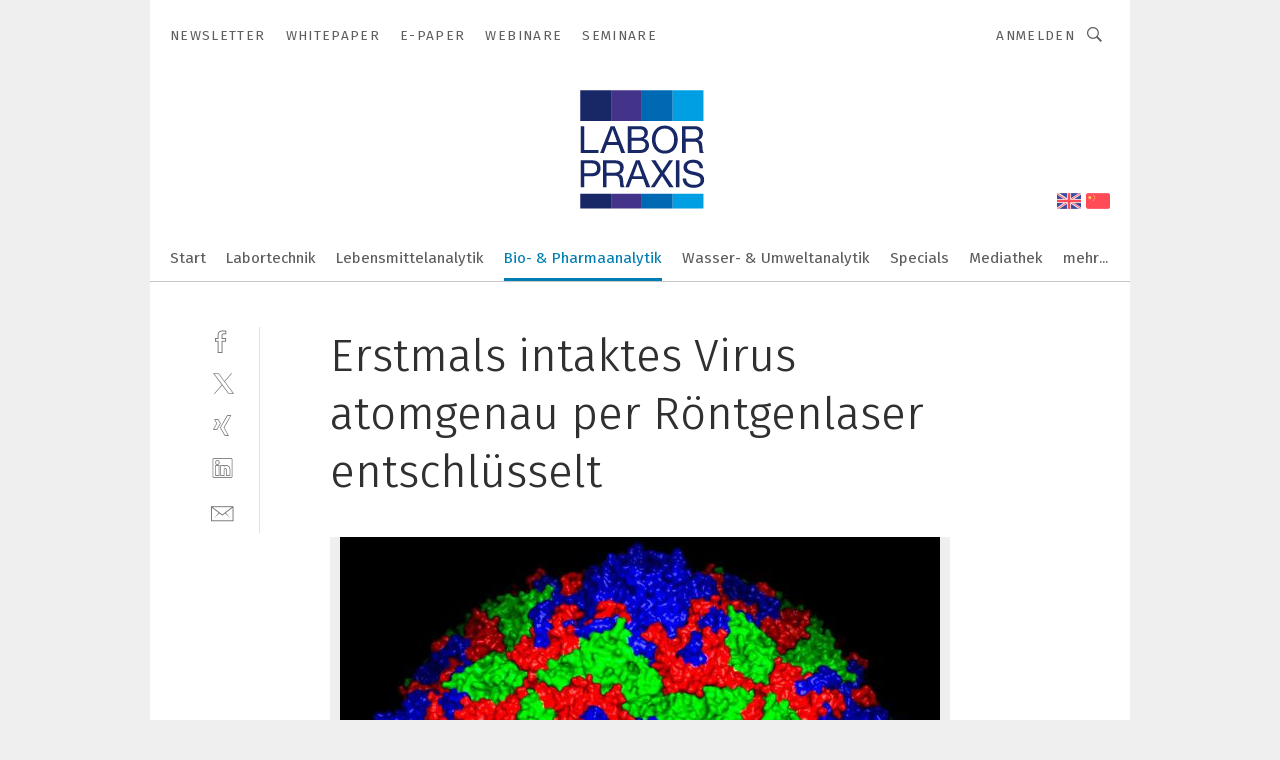

--- FILE ---
content_type: text/html; charset=UTF-8
request_url: https://www.laborpraxis.vogel.de/erstmals-intaktes-virus-atomgenau-per-roentgenlaser-entschluesselt-gal-617786/
body_size: 31006
content:
<!DOCTYPE html><html lang="de">
<head>
			<meta http-equiv="X-UA-Compatible" content="IE=edge">
	<meta http-equiv="Content-Type" content="text/html; charset=UTF-8">
<meta name="charset" content="utf-8">
<meta name="language" content="de">
<meta name="robots" content="INDEX,FOLLOW,NOODP">
<meta property="description" content="Oberflächenstruktur des Bovinen Enterovirus 2, die drei Virusproteine sind farbig markiert.">
<meta property="og:description" content="Oberflächenstruktur des Bovinen Enterovirus 2, die drei Virusproteine sind farbig markiert.">
<meta property="og:title" content="Erstmals intaktes Virus atomgenau per Röntgenlaser entschlüsselt">
<meta property="og:image" content="https://cdn1.vogel.de/OVta_PqIBXMRnKzURggqyG5TFes=/fit-in/300x300/filters:format(jpg):quality(80)/images.vogel.de/vogelonline/bdb/1245100/1245120/original.jpg">
<meta property="og:image:width" content="300">
<meta property="og:image:height" content="300">
<meta name="theme-color" content="#ffffff">
<meta name="msapplication-TileColor" content="#ffffff">
<meta name="apple-mobile-web-app-title" content="LABORPRAXIS">
<meta name="application-name" content="LABORPRAXIS">
<meta name="facebook-domain-verification" content="13uzfqitsk3d0uw3n4jamh9sofpbh2">	<meta name="viewport" content="width=device-width,initial-scale=1.0">
	<meta name="robots" content="max-snippet:-1, max-image-preview:large, max-video-preview:-1">

<title>Erstmals intaktes Virus atomgenau per Röntgenlaser entschlüsselt ||  Bild 1 / 3</title>
<link href="https://www.laborpraxis.vogel.de/erstmals-intaktes-virus-atomgenau-per-roentgenlaser-entschluesselt-gal-617786/" rel="canonical">
<link href="https://cdn2.vogel.de/applications/17/scss/basic.css?v=1.075" media="screen,print" rel="stylesheet" type="text/css">
	<link rel="preconnect" href="https://cdn1.vogel.de/" crossorigin>
	<link rel="dns-prefetch" href="https://cdn1.vogel.de">
	<link rel="preconnect" href="https://cdn2.vogel.de/" crossorigin>
	<link rel="dns-prefetch" href="https://cdn2.vogel.de">
	<link rel="preconnect" href="https://c.delivery.consentmanager.net">
	<link rel="preconnect" href="https://cdn.consentmanager.net">
	<link rel="apple-touch-icon" sizes="180x180" href="/apple-touch-icon.png">
	<link rel="icon" type="image/png" sizes="192x192" href="/web-app-manifest-192x192.png">
	<link rel="icon" type="image/png" sizes="512x512" href="/web-app-manifest-512x512.png">
	<link rel="icon" type="image/png" sizes="96x96" href="/favicon-96x96.png">
	<link rel="icon" type="image/svg+xml" href="/favicon.svg">
	<link rel="shortcut icon" type="image/x-icon" href="/favicon.ico">
	<link rel="icon" type="image/x-icon" href="/favicon.ico">
	<link rel="alternate" href="/rss/news.xml"
	      type="application/rss+xml" title="RSS-Feed News">
	<link rel="alternate" href="/atom/news.xml"
	      type="application/atom+xml" title="ATOM-Feed News">

<script  src="https://cdn2.vogel.de/js/bundle.js?v=1.3"></script>
<script >
    //<!--
    window.gdprAppliesGlobally=true;if(!("cmp_id" in window)||window.cmp_id<1){window.cmp_id=28861}if(!("cmp_cdid" in window)){window.cmp_cdid="dad7ce8852c7"}if(!("cmp_params" in window)){window.cmp_params="&usedesign=37992"}if(!("cmp_host" in window)){window.cmp_host="b.delivery.consentmanager.net"}if(!("cmp_cdn" in window)){window.cmp_cdn="cdn.consentmanager.net"}if(!("cmp_proto" in window)){window.cmp_proto="https:"}if(!("cmp_codesrc" in window)){window.cmp_codesrc="1"}window.cmp_getsupportedLangs=function(){var b=["DE","EN","FR","IT","NO","DA","FI","ES","PT","RO","BG","ET","EL","GA","HR","LV","LT","MT","NL","PL","SV","SK","SL","CS","HU","RU","SR","ZH","TR","UK","AR","BS"];if("cmp_customlanguages" in window){for(var a=0;a<window.cmp_customlanguages.length;a++){b.push(window.cmp_customlanguages[a].l.toUpperCase())}}return b};window.cmp_getRTLLangs=function(){var a=["AR"];if("cmp_customlanguages" in window){for(var b=0;b<window.cmp_customlanguages.length;b++){if("r" in window.cmp_customlanguages[b]&&window.cmp_customlanguages[b].r){a.push(window.cmp_customlanguages[b].l)}}}return a};window.cmp_getlang=function(j){if(typeof(j)!="boolean"){j=true}if(j&&typeof(cmp_getlang.usedlang)=="string"&&cmp_getlang.usedlang!==""){return cmp_getlang.usedlang}var g=window.cmp_getsupportedLangs();var c=[];var f=location.hash;var e=location.search;var a="languages" in navigator?navigator.languages:[];if(f.indexOf("cmplang=")!=-1){c.push(f.substr(f.indexOf("cmplang=")+8,2).toUpperCase())}else{if(e.indexOf("cmplang=")!=-1){c.push(e.substr(e.indexOf("cmplang=")+8,2).toUpperCase())}else{if("cmp_setlang" in window&&window.cmp_setlang!=""){c.push(window.cmp_setlang.toUpperCase())}else{if(a.length>0){for(var d=0;d<a.length;d++){c.push(a[d])}}}}}if("language" in navigator){c.push(navigator.language)}if("userLanguage" in navigator){c.push(navigator.userLanguage)}var h="";for(var d=0;d<c.length;d++){var b=c[d].toUpperCase();if(g.indexOf(b)!=-1){h=b;break}if(b.indexOf("-")!=-1){b=b.substr(0,2)}if(g.indexOf(b)!=-1){h=b;break}}if(h==""&&typeof(cmp_getlang.defaultlang)=="string"&&cmp_getlang.defaultlang!==""){return cmp_getlang.defaultlang}else{if(h==""){h="EN"}}h=h.toUpperCase();return h};(function(){var n=document;var p=n.getElementsByTagName;var q=window;var f="";var b="_en";if("cmp_getlang" in q){f=q.cmp_getlang().toLowerCase();if("cmp_customlanguages" in q){for(var h=0;h<q.cmp_customlanguages.length;h++){if(q.cmp_customlanguages[h].l.toUpperCase()==f.toUpperCase()){f="en";break}}}b="_"+f}function g(i,e){var t="";i+="=";var s=i.length;var d=location;if(d.hash.indexOf(i)!=-1){t=d.hash.substr(d.hash.indexOf(i)+s,9999)}else{if(d.search.indexOf(i)!=-1){t=d.search.substr(d.search.indexOf(i)+s,9999)}else{return e}}if(t.indexOf("&")!=-1){t=t.substr(0,t.indexOf("&"))}return t}var j=("cmp_proto" in q)?q.cmp_proto:"https:";if(j!="http:"&&j!="https:"){j="https:"}var k=("cmp_ref" in q)?q.cmp_ref:location.href;var r=n.createElement("script");r.setAttribute("data-cmp-ab","1");var c=g("cmpdesign","");var a=g("cmpregulationkey","");var o=g("cmpatt","");r.src=j+"//"+q.cmp_host+"/delivery/cmp.php?"+("cmp_id" in q&&q.cmp_id>0?"id="+q.cmp_id:"")+("cmp_cdid" in q?"cdid="+q.cmp_cdid:"")+"&h="+encodeURIComponent(k)+(c!=""?"&cmpdesign="+encodeURIComponent(c):"")+(a!=""?"&cmpregulationkey="+encodeURIComponent(a):"")+(o!=""?"&cmpatt="+encodeURIComponent(o):"")+("cmp_params" in q?"&"+q.cmp_params:"")+(n.cookie.length>0?"&__cmpfcc=1":"")+"&l="+f.toLowerCase()+"&o="+(new Date()).getTime();r.type="text/javascript";r.async=true;if(n.currentScript&&n.currentScript.parentElement){n.currentScript.parentElement.appendChild(r)}else{if(n.body){n.body.appendChild(r)}else{var m=p("body");if(m.length==0){m=p("div")}if(m.length==0){m=p("span")}if(m.length==0){m=p("ins")}if(m.length==0){m=p("script")}if(m.length==0){m=p("head")}if(m.length>0){m[0].appendChild(r)}}}var r=n.createElement("script");r.src=j+"//"+q.cmp_cdn+"/delivery/js/cmp"+b+".min.js";r.type="text/javascript";r.setAttribute("data-cmp-ab","1");r.async=true;if(n.currentScript&&n.currentScript.parentElement){n.currentScript.parentElement.appendChild(r)}else{if(n.body){n.body.appendChild(r)}else{var m=p("body");if(m.length==0){m=p("div")}if(m.length==0){m=p("span")}if(m.length==0){m=p("ins")}if(m.length==0){m=p("script")}if(m.length==0){m=p("head")}if(m.length>0){m[0].appendChild(r)}}}})();window.cmp_addFrame=function(b){if(!window.frames[b]){if(document.body){var a=document.createElement("iframe");a.style.cssText="display:none";if("cmp_cdn" in window&&"cmp_ultrablocking" in window&&window.cmp_ultrablocking>0){a.src="//"+window.cmp_cdn+"/delivery/empty.html"}a.name=b;document.body.appendChild(a)}else{window.setTimeout(window.cmp_addFrame,10,b)}}};window.cmp_rc=function(h){var b=document.cookie;var f="";var d=0;while(b!=""&&d<100){d++;while(b.substr(0,1)==" "){b=b.substr(1,b.length)}var g=b.substring(0,b.indexOf("="));if(b.indexOf(";")!=-1){var c=b.substring(b.indexOf("=")+1,b.indexOf(";"))}else{var c=b.substr(b.indexOf("=")+1,b.length)}if(h==g){f=c}var e=b.indexOf(";")+1;if(e==0){e=b.length}b=b.substring(e,b.length)}return(f)};window.cmp_stub=function(){var a=arguments;__cmp.a=__cmp.a||[];if(!a.length){return __cmp.a}else{if(a[0]==="ping"){if(a[1]===2){a[2]({gdprApplies:gdprAppliesGlobally,cmpLoaded:false,cmpStatus:"stub",displayStatus:"hidden",apiVersion:"2.0",cmpId:31},true)}else{a[2](false,true)}}else{if(a[0]==="getUSPData"){a[2]({version:1,uspString:window.cmp_rc("")},true)}else{if(a[0]==="getTCData"){__cmp.a.push([].slice.apply(a))}else{if(a[0]==="addEventListener"||a[0]==="removeEventListener"){__cmp.a.push([].slice.apply(a))}else{if(a.length==4&&a[3]===false){a[2]({},false)}else{__cmp.a.push([].slice.apply(a))}}}}}}};window.cmp_gppstub=function(){var a=arguments;__gpp.q=__gpp.q||[];if(!a.length){return __gpp.q}var g=a[0];var f=a.length>1?a[1]:null;var e=a.length>2?a[2]:null;if(g==="ping"){return{gppVersion:"1.0",cmpStatus:"stub",cmpDisplayStatus:"hidden",apiSupport:[],currentAPI:"",cmpId:31}}else{if(g==="addEventListener"){__gpp.e=__gpp.e||[];if(!("lastId" in __gpp)){__gpp.lastId=0}__gpp.lastId++;var c=__gpp.lastId;__gpp.e.push({id:c,callback:f});return{eventName:"listenerRegistered",listenerId:c,data:true}}else{if(g==="removeEventListener"){var h=false;__gpp.e=__gpp.e||[];for(var d=0;d<__gpp.e.length;d++){if(__gpp.e[d].id==e){__gpp.e[d].splice(d,1);h=true;break}}return{eventName:"listenerRemoved",listenerId:e,data:h}}else{if(g==="hasSection"||g==="getSection"||g==="getField"||g==="getGPPString"){return null}else{__gpp.q.push([].slice.apply(a))}}}}};window.cmp_msghandler=function(d){var a=typeof d.data==="string";try{var c=a?JSON.parse(d.data):d.data}catch(f){var c=null}if(typeof(c)==="object"&&c!==null&&"__cmpCall" in c){var b=c.__cmpCall;window.__cmp(b.command,b.parameter,function(h,g){var e={__cmpReturn:{returnValue:h,success:g,callId:b.callId}};d.source.postMessage(a?JSON.stringify(e):e,"*")})}if(typeof(c)==="object"&&c!==null&&"__uspapiCall" in c){var b=c.__uspapiCall;window.__uspapi(b.command,b.version,function(h,g){var e={__uspapiReturn:{returnValue:h,success:g,callId:b.callId}};d.source.postMessage(a?JSON.stringify(e):e,"*")})}if(typeof(c)==="object"&&c!==null&&"__tcfapiCall" in c){var b=c.__tcfapiCall;window.__tcfapi(b.command,b.version,function(h,g){var e={__tcfapiReturn:{returnValue:h,success:g,callId:b.callId}};d.source.postMessage(a?JSON.stringify(e):e,"*")},b.parameter)}if(typeof(c)==="object"&&c!==null&&"__gppCall" in c){var b=c.__gppCall;window.__gpp(b.command,function(h,g){var e={__gppReturn:{returnValue:h,success:g,callId:b.callId}};d.source.postMessage(a?JSON.stringify(e):e,"*")},b.parameter,"version" in b?b.version:1)}};window.cmp_setStub=function(a){if(!(a in window)||(typeof(window[a])!=="function"&&typeof(window[a])!=="object"&&(typeof(window[a])==="undefined"||window[a]!==null))){window[a]=window.cmp_stub;window[a].msgHandler=window.cmp_msghandler;window.addEventListener("message",window.cmp_msghandler,false)}};window.cmp_setGppStub=function(a){if(!(a in window)||(typeof(window[a])!=="function"&&typeof(window[a])!=="object"&&(typeof(window[a])==="undefined"||window[a]!==null))){window[a]=window.cmp_gppstub;window[a].msgHandler=window.cmp_msghandler;window.addEventListener("message",window.cmp_msghandler,false)}};window.cmp_addFrame("__cmpLocator");if(!("cmp_disableusp" in window)||!window.cmp_disableusp){window.cmp_addFrame("__uspapiLocator")}if(!("cmp_disabletcf" in window)||!window.cmp_disabletcf){window.cmp_addFrame("__tcfapiLocator")}if(!("cmp_disablegpp" in window)||!window.cmp_disablegpp){window.cmp_addFrame("__gppLocator")}window.cmp_setStub("__cmp");if(!("cmp_disabletcf" in window)||!window.cmp_disabletcf){window.cmp_setStub("__tcfapi")}if(!("cmp_disableusp" in window)||!window.cmp_disableusp){window.cmp_setStub("__uspapi")}if(!("cmp_disablegpp" in window)||!window.cmp_disablegpp){window.cmp_setGppStub("__gpp")};
    //-->
</script>
<script >
    //<!--
    
				window.cmp_block_inline = true;
				window.cmp_block_unkown = false;
				window.cmp_block_sync = false;
				window.cmp_block_img = false;
				window.cmp_block_samedomain = false;
				window.cmp_setlang = "DE";
			
    //-->
</script>
<script  src="https://cdn2.vogel.de/js/vendors/touchswipe/jquery.touchswipe.min.js"></script>
<script type="text/plain" data-cmp-vendor="c5035" class="cmplazyload" data-cmp-block="contentpass">
    //<!--
    
                             
                     function isFirefox() {
                            return navigator.userAgent.toLowerCase().indexOf("firefox") >= 0;
                            }
                         $(document).ready(function () {
                         console.log(isFirefox());
                        var is_adblocker = false;
                        // keine Recht für Google
                        if (typeof adsBlocked == "undefined") {
                            function adsBlocked(callback) {
                                if (typeof __tcfapi != "undefined") {
                                    __tcfapi("addEventListener", 2, function (tcData, success) {
                                        var x = __tcfapi("getCMPData");
                                        if (
                                            "purposeConsents" in x &&
                                            "1" in x.purposeConsents && x.purposeConsents["1"] &&
                                            "vendorConsents" in x && "755" in x.vendorConsents && x.vendorConsents["755"]
                                        ) {
                                            if(isFirefox()){
                                            
                                                $req = fetch(new Request("https://pagead2.googlesyndication.com",{method:"HEAD",mode:"no-cors"}));
                                                $req.then(function (response) {
                                                    return response;
                                                }).then(function (response) {
                                                    callback(false);
                                                }).catch(function (exception) {
                                                    callback(true);
                                                });
                                            }
                                            else{
                                                var ADS_URL = "https://pagead2.googlesyndication.com/pagead/js/adsbygoogle.js";
                                                var xhr = new XMLHttpRequest();
                                                xhr.onreadystatechange = function () {
                                                    if (xhr.readyState == XMLHttpRequest.DONE) {
                                                        callback(xhr.status === 0 || xhr.responseURL !== ADS_URL);
                                                    }
                                                };
                                                xhr.open("HEAD", ADS_URL, true);
                                                xhr.send(null);
                                            }
                                           
                                            
                        
                                        } else {
                                            callback(true);
                                        }
                                    });
                                } else {
                                    callback(true);
                                }
                            }
                        }
                        // AdsBlocked - Funktion wird erst später geladen und auch nicht mit Contentpass!!!!
                        adsBlocked(function (blocked) {
                            is_adblocker = !!blocked ;
                            console.log(is_adblocker?"Ads blocked":"Ads not Blocked");
                            if (typeof __tcfapi != "undefined") {
                                __tcfapi("addEventListener", 2, function (tcData, success) {
                                    var cmpdata = __tcfapi("getCMPData");
                                    // Wenn keine Zustimmung für GoogleAds vorhanden ist
                                    if ((!success ||
                                            is_adblocker ||
                                            !("vendorConsents" in cmpdata) ||
                                            !("755" in cmpdata.vendorConsents) ||
                                            !(cmpdata.vendorConsents["755"])) && 
                                            (tcData.eventStatus === "tcloaded" || tcData.eventStatus === "useractioncomplete")
                                        ) {
                                        $.get("/wb/1/", function (OBJ_response) {
                                            if (OBJ_response.content) {
                                                var OBJ_element = document.createElement("div");
                                                $(OBJ_element).append(OBJ_response.content);
                                                $("body").prepend(OBJ_element.firstChild);
                                            }
                                        });
                                        $.get("/wb/2/", function (OBJ_response) {
                                            if (OBJ_response.content) {
                                                var OBJ_element_ref = document.getElementById("advertisement_06");
                                                var OBJ_element = document.createElement("div");
                                                $(OBJ_element).append(OBJ_response.content);
                                                OBJ_element_ref.append(OBJ_element.firstChild);
                                            }
                                        });
                                        $.get("/wb/3/", function (OBJ_response) {
                                            if (OBJ_response.content) {
                                                var OBJ_element_ref = document.getElementById("advertisement_04");
                                                var OBJ_element = document.createElement("div");
                                                $(OBJ_element).append(OBJ_response.content);
                                                OBJ_element_ref.append(OBJ_element.firstChild);
                                            }
                                        });
                                    }
                                    __tcfapi("removeEventListener", 2, function (success) {}, tcData.listenerId);
                                });
                            }
                        });
                        });
    //-->
</script>
	<!--[if lt IE 9]>
	<script>document.createElement("video");
	document.createElement("header");
	document.createElement("section");
	document.createElement("article");
	document.createElement("footer");</script>
	<![endif]-->

    <!-- truffle.one blockiert bis zum Consent -->
    <script type="text/plain" class="cmplazyload" data-cmp-vendor="c58464">
        var jss = document.getElementsByTagName("script");
        for (var j = jss.length; j >= 0; j--) {
            if (jss[j]) {
                if (jss[j].getAttribute("src") && jss[j].getAttribute("src").indexOf("api.truffle.one/static/getWebData.js") != -1) {
                    jss[j].parentNode.removeChild(jss[j]);
                }
            }
        }
        var t1_params = t1_params || [];
        t1_params.push(["118", "118"]);
        var t = document["createElement"]("script"), i;
        t["type"] = "text/javascript";
        t["src"] = window["location"]["href"]["split"]("/")[0] + "//api.truffle.one/static/getWebData.js";
        i = document["getElementsByTagName"]("script")[0];
        i["parentNode"]["insertBefore"](t, i);
    </script>
	
    <script class="cmplazyload" data-cmp-block="contentpass" data-cmp-vendor="755"
            data-cmp-src="https://securepubads.g.doubleclick.net/tag/js/gpt.js" type="text/plain"></script>

    <script type="text/plain" class="cmplazyload" data-cmp-vendor="755" data-cmp-block="contentpass">
        var googletag = googletag || {};
        googletag.cmd = googletag.cmd || [];
    </script>

            <!-- This nees to be 'text/plain' otherwise banners wont work -->
	    <!-- GPT -->
	    <script type="text/plain" class="cmplazyload" data-cmp-vendor="755" data-cmp-block="contentpass">

		    try
		    {
			    // Array anlegen fuer spaetere Speicherung
			    var ARR_unknown_slots = [];

			    googletag.cmd.push(function ()
			    {

				    // Client
				    var STR_client = "/2686/LP.vogel.de/bioanalytik-pharmaanalytik_gallery";

                    // Groessen
                    var ARR_sizes = [{"type":"slot","size":[[960,252],[980,90],[728,90],[468,60],[1,1]],"mappings":[[[0,0],[1,1]],[[1025,0],[[960,252],[728,90],[468,60],[1,1]]],[[1300,0],[[960,252],[980,90],[728,90],[468,60],[1,1]]]],"id":"advertisement_01"},{"type":"slot","size":[[420,600],[300,600],[160,600],[1,1]],"mappings":[[[0,0],[1,1]],[[1025,0],[[420,600],[300,600],[160,600],[1,1]]]],"id":"advertisement_02"},{"type":"slot","size":[[161,600],[121,600],[1,1]],"mappings":[[[0,0],[1,1]],[[1025,0],[[161,600],[121,600],[1,1]]]],"id":"advertisement_03"},{"type":"slot","size":[[1180,250],[960,250],[728,91],[301,630],[301,330],[301,280],[301,180]],"mappings":[[[0,0],[[301,180],[301,280],[1,1]]],[[1025,0],[[960,250],[728,91],[1,1]]],[[1541,0],[[1180,250],[960,250],[728,91],[1,1]]]],"id":"advertisement_04"},{"type":"slot","size":[[300,631],[300,630],[300,331],[300,330],[300,281],[300,280],[1,1]],"mappings":[[[0,0],[[300,631],[300,630],[300,331],[300,330],[300,281],[300,280],[1,1]]]],"id":"advertisement_06"}];

                    // Groessen durchlaufen
                    for (var INT_i = 0; INT_i < ARR_sizes.length; INT_i++) {

                        // Mapping vorhanden
                        if (ARR_sizes[INT_i].mappings) {

                            // Mappings durchlaufen
                            var OBJ_size_mapping = googletag.sizeMapping();
                            for (var INT_j = 0; INT_j < ARR_sizes[INT_i].mappings.length; INT_j++) {
                                OBJ_size_mapping.addSize(ARR_sizes[INT_i].mappings[INT_j][0], ARR_sizes[INT_i].mappings[INT_j][1]);
                            } // end for

                        } // end if

                        // Typen
                        switch (ARR_sizes[INT_i].type) {

                            // Slot:
                            case "slot":
                                googletag
                                    .defineSlot(STR_client, ARR_sizes[INT_i].size, ARR_sizes[INT_i].id)
                                    .defineSizeMapping(OBJ_size_mapping.build())
                                    .setCollapseEmptyDiv(true, true)
                                    .addService(googletag.pubads());
                                console.debug("Ad Slot " + ARR_sizes[INT_i].id + " created " );
                                break;
                                
                            //Fluid
                            case "fluid":
                                googletag
                                    .defineSlot(ARR_sizes[INT_i].path, ARR_sizes[INT_i].size, ARR_sizes[INT_i].id)
                                    .setCollapseEmptyDiv(true, true)
                                    .addService(googletag.pubads());
                                console.debug("Ad Slot " + ARR_sizes[INT_i].id + " created ");
                                break;

                            default:
	                            console.debug("Ad Slot unknown");

                        } // end switch

                    } // end for
console.debug("hier beginnt targeting 'wallpaper'");
	                // Banner aktivieren
	                googletag.pubads().setTargeting("kw", 'wallpaper');
console.debug("hier targeting ende 'wallpaper'");
console.debug("slotRequested anfang");
	                googletag.pubads().addEventListener("slotRequested", function (event)
	                {
		                // Nachricht in Konsole
		                console.debug("Ad Slot " + event.slot.getSlotElementId() + " requested");
	                });

                    googletag.pubads().addEventListener("slotResponseReceived", function (event) {
                        // Nachricht in Konsole
                        console.debug("Ad Slot " + event.slot.getSlotElementId() + " response received");
                    });
                    googletag.pubads().addEventListener("slotRenderEnded", function (event) {

                        try {

                            // Creative geladen
                            if (
                                //typeof event.creativeId !== "undefined" && event.creativeId !== null &&
                                typeof event.slot !== "undefined"
                            ) {

                                // Slot nicht leer
                                if (!event.isEmpty) {

                                    // Nachricht in Konsole
                                    console.debug("Ad Slot " + event.slot.getSlotElementId() + " rendered");
                                    
                                    // Slot als jQuery Objekt speichern
                                    var OBJ_slot = $("div#" + event.slot.getSlotElementId());

                                    // Slot einblenden (falls ausgeblendet)
                                    OBJ_slot.show();
                                    
                                    // Eigene Slots durchlaufen (keine Manipulation von z.B. BusinessAd)
                                    var BOO_found = false;

                                    for (var INT_i = 0; INT_i < ARR_sizes.length; INT_i++) {

                                        // Slot bekannt
                                        if (event.slot.getSlotElementId() === ARR_sizes[INT_i].id) {

                                            // Element gefunden
                                            BOO_found = true;
                                         
                                            // iFrame
                                            var OBJ_iframe = OBJ_slot.find("iframe");


                                            // Kein iFrame, aber Tracking-Pixel
                                            if (
                                                OBJ_slot.find("ins>ins").length > 0 &&
                                                OBJ_slot.find("ins>ins").height() === 1
                                            ) {

                                                // Slot ausblenden
                                                OBJ_slot.hide();

                                                // Nachricht in Konsole
                                                console.debug("Ad Slot " + event.slot.getSlotElementId() +
                                                    " hidden (ins)");

                                            }
                                            // iFrame vorhanden
                                            else if (OBJ_iframe.length > 0) {
                                                // iFrame
                                                var OBJ_iframe_content = OBJ_iframe.contents();

                                                // Tracking-Pixel nicht vorhanden
                                                if (
                                                    (
                                                        OBJ_iframe_content.find("body>img").length === 0 ||
                                                        OBJ_iframe_content.find("body>img").height() > 1
                                                    ) &&
                                                    (
                                                        OBJ_iframe_content.find("body>div>img").length ===
                                                        0 ||
                                                        OBJ_iframe_content.find("body>div>img").height() >
                                                        1
                                                    ) &&
                                                    OBJ_iframe_content.find("body>div>amp-pixel").length ===
                                                    0 &&
                                                    OBJ_iframe_content.find("body>amp-pixel").length === 0
                                                ) {
                                                    let native_ad = OBJ_iframe_content.find(".native-ad").length;
                                                    
                                                    // Background transparent im iFrame
                                                    OBJ_iframe_content.find("head").append('<style type="text/css">body{background: transparent !important;}</style>');

                                                    if(native_ad == 1){

                                                        // Stylesheet ebenfalls in iFrame kopieren
                                                        var STR_stylesheet = "https://cdn2.vogel.de/applications/17/scss/native-ads.css?v=0.19";
                                                        OBJ_iframe_content.find("head").append($("<link/>", {
                                                            rel: "stylesheet",
                                                            href: STR_stylesheet,
                                                            type: "text/css"
                                                        }));
                                                         // CSS-Klasse der Buchung nach aussen uebertragen (nur div)
                                                        OBJ_slot.find("div:first").addClass(
                                                            OBJ_iframe_content.find(".native-ad").attr("class")
                                                        );
                                                        // Klasse in Iframe löschen
                                                        OBJ_iframe_content.find(".native-ad").attr("class","");
    
                                                        OBJ_slot.find("div:first").addClass(
                                                        OBJ_iframe_content.find("body>div>article:not(#whitespace_click)").attr("class")
                                                        );

                                                        OBJ_slot.find("div:first").addClass(
                                                        OBJ_iframe_content.find("body>article:not(#whitespace_click)").attr("class")
                                                        );
                                                    OBJ_iframe_content.find("body>div>article:not(#whitespace_click)").attr("class", "");
                                                    OBJ_iframe_content.find("body>article:not(#whitespace_click)").attr("class", "");
    
                                                        // Nachricht in Konsole
                                                        console.debug("Ad Slot " + event.slot.getSlotElementId() +
                                                            " manipulated: native-ad");

                                                    }else{
                                                    let infClasses = ".lb728, .fs468, .sky, .ca300, .hs2, .sky_hs2, .hs1_160, .hs1_120, .sky_hs1,.sky_hs2, .billboard,.sky_bg980_r,.bb399, .sky, .sky_left, .billboard_inText,.sky_second_160,.sky_second_161,.sky_fixed,.bg_lb, .wall_lb";
                                                    // CSS-Klasse der Buchung nach aussen uebertragen (nur div)
                                                    OBJ_slot.find("div:first").addClass(
                                                        OBJ_iframe_content.find(infClasses).attr("class")
                                                    );
                                                    // Nach Außen übertragene Klasse entfernen
                                                    OBJ_iframe_content.find(infClasses).attr("class", "");
                                               
                                                    // Style und whitespace_click muss mit raus fuer brandgate
                                                    OBJ_iframe_content.find("body>style:first").clone().insertBefore(OBJ_slot.find("div:first"));
                                                    OBJ_iframe_content.find("div#whitespace_click").css('height', '100%');
                                                    OBJ_iframe_content.find("div#whitespace_click").insertBefore(OBJ_slot.find("div:first"));


                                                    // Nachricht in Konsole
                                                    console.debug("Ad Slot " + event.slot.getSlotElementId() +
                                                        " manipulated no native-ad");
                                                    }
                                                    
                                                    
                                                } else {

                                                    // Slot ausblenden
                                                    OBJ_iframe.hide();

                                                    // Nachricht in Konsole
                                                    console.debug("Ad Slot " + event.slot.getSlotElementId() +
                                                        " hidden (iframe img/amp-pixel)");

                                                } // end if

                                            }
                                            // Kein iFrame, aber Tracking-Pixel
                                            else if (OBJ_slot.find("img").height() === 1) {

                                                // Slot ausblenden
                                                OBJ_slot.hide();

                                                // Nachricht in Konsole
                                                console.debug("Ad Slot " + event.slot.getSlotElementId() +
                                                    " hidden (img)");

                                            } // end if

                                        } // end if

                                    } // end for

                                    // Slot nicht gefunden
                                    if (!BOO_found) {

                                        // Slot merken, ausblenden und Nachrichten in Konsole
                                        var STR_ba_id = event.slot.getSlotElementId();

                                        setTimeout(function () {
                                            var OBJ_ba = $("#" + STR_ba_id);
                                            if (
                                                OBJ_ba.is(":visible") === false ||
                                                OBJ_ba.is(":hidden") === true
                                            ) {
                                                ARR_unknown_slots.push(STR_ba_id);
                                                console.debug("Ad Slot " + STR_ba_id + " unknown empty");
                                            } else {
                                                console.debug("Ad Slot " + STR_ba_id + " unkown");
                                            }
                                        }, 500);

                                    } // end if

                                } else {
                                    // Entfernen von nicht gerenderten Werbeanzeigen, damit Darstellung in Zweierelement passt
									let adElement = document.getElementById(event.slot.getSlotElementId());
									
									if (adElement && adElement.parentNode) {
									    let parentNodeOfAdDiv = adElement.parentNode;
									
									    if (
									        parentNodeOfAdDiv.tagName === "SECTION" &&
									        parentNodeOfAdDiv.getAttribute("data-section-id") &&
									        parentNodeOfAdDiv.getAttribute("data-section-id").includes("section_advertisement")
									    ) {
									        parentNodeOfAdDiv.remove();
									    }
									}
                                } // end if

                            } // end if

                        } catch (OBJ_err) {
                            console.debug(OBJ_err);
                        }

                    });
                    
                     							console.debug("ABA_CLIENT_ENABLED is true");
                            if (typeof t1_aba === "function") {
                                try {
                                    // Versuche, t1_aba aufzurufen
                                    t1_aba(googletag, function(updatedGoogletag) {
                                        // enableSingleRequest und enableServices aufrufen, nachdem die Anfrage abgeschlossen ist
                                        updatedGoogletag.pubads().enableSingleRequest();
                                        updatedGoogletag.enableServices();
                                        console.log("T1: GPT enabled after ABA targeting.");
                                        console.debug("Slots created");
                                        googletag = updatedGoogletag;
                                        initDisplay();
                                    });
                                } catch (error) {
                                    // Fallback im Fehlerfall des t1_aba-Aufrufs
                                    console.log("T1: Error calling t1_aba: ", error);
                                    googletag.pubads().enableSingleRequest();
                                    googletag.enableServices();
                                    console.debug("Slots created");
                                    initDisplay();
                                }
                            } else {
                                // Wenn t1_aba nicht definiert ist, enableServices direkt aufrufen
                                console.log("T1: t1_aba not defined");
                                googletag.pubads().enableSingleRequest();
                                googletag.enableServices();
                                console.debug("Slots created");
                                initDisplay();
                            }
                        
           
                  
                    });
        
                    } catch (OBJ_err) {
                        // Nix
                        console.warn("Ad Error - define /2686/LP.vogel.de/bioanalytik-pharmaanalytik_gallery");
            } // end try
        </script>
                <script type="text/plain" class="cmplazyload" data-cmp-vendor="755" data-cmp-block="contentpass">
            function displaydfp() {
                try {
                    googletag.cmd.push(
                        function () {
                            let d = [];
                            window.googletag.pubads().getSlots().forEach(function(element){
                                if ($("#" + element.getSlotId().getDomId()).length === 0) {
                                    d.push(element.getSlotId().getDomId());
                                } else {
                                    googletag.display(element.getSlotId().getDomId());
                                }
                            });
                            console.debug("all Slots displayed");
                            console.debug({"not used Slots": d});
                        });
                } catch (e) {
                    console.debug(e);
                }
            }
            
            function initDisplay(){
                  if (document.readyState === 'loading') {
                    document.addEventListener('DOMContentLoaded', displaydfp);
                } else {
                    displaydfp();
                }
            }

        </script>
    		<!-- BusinessAd -->
		<script>
			var Ads_BA_ADIDsite = "laborpraxis.vogel.de";
			var Ads_BA_ADIDsection = "rotation";//bzw. passende Rubrik
			var Ads_BA_keyword = "";
		</script>
	    <script
			    class="cmplazyload" data-cmp-vendor="755" type="text/plain" data-cmp-block="contentpass" id="ba_script" onload="notifyBA()"
			    src="about:blank" data-cmp-src="https://storage.googleapis.com/ba_utils/laborpraxis.vogel.de.js"></script>
	    <script  class="cmplazyload" data-cmp-vendor="755" type="text/plain" data-cmp-block="contentpass">
		    function notifyBA(){
                window.dispatchEvent(new Event("__baCMPReady"));
            }
	    </script>
        <style>
            #Ads_BA_CAD2::before, #Ads_BA_CAD::before {
                content:"Anzeige";
                text-align:center;
                margin-bottom:6px;
                font-size:10px;
                display:block;
            }
        </style>
    
		<!-- GTM Vars -->
	<script>
		var dataLayer = [
			{
				"environment": "production", // Umgebung
				"id": "17", // App-ID
                                				"content_type": "artikelgalerie",
                                                				"logged_in": false, // User is logged in
				"accessToPaid": false, // Access paid
								"dimension1": "lp:artikelgalerie:617786 erstmals-intaktes-virus-atomgenau-per-roentgenlaser-entschluesselt--bild-1-3", // Shortcut:Type:ID
								"dimension2": "lp:themen:bioanalytik-pharmaanalytik", // Shortcut:"themen":Channel
				"dimension4": "617786", // Content-ID
				"dimension7": "/erstmals-intaktes-virus-atomgenau-per-roentgenlaser-entschluesselt-gal-617786/", // URL
																
			}
		];
	</script>
</head>
<body data-infinity-id="default" data-infinity-type="layout">
<!-- No Bookmark-layer -->    <!-- GTM Code -->
    <noscript>
        <iframe src="https://www.googletagmanager.com/ns.html?id=GTM-TXQFLLM"
                height="0" width="0" style="display:none;visibility:hidden"></iframe>
    </noscript>
    <!-- Automatisches Blockieren vom CMP vermeiden -->
    <script type="text/plain" class="cmplazyload" data-cmp-vendor="s905"  data-cmp-block="contentpass" >(function (w, d, s, l, i)
		{
			w[l] = w[l] || [];
			w[l].push({
				'gtm.start':
					new Date().getTime(), event: 'gtm.js'
			});
			var f = d.getElementsByTagName(s)[0],
				j = d.createElement(s), dl = l != 'dataLayer' ? '&l=' + l : '';
			j.async = true;
			j.src =
				'https://www.googletagmanager.com/gtm.js?id=' + i + dl;
			f.parentNode.insertBefore(j, f);
		})(window, document, 'script', 'dataLayer', 'GTM-TXQFLLM');
	</script>
	<!-- GA Code: no config found -->

<!-- No Jentis --><!-- No Jentis Datalayer -->		<div id="advertisement_01" class="cmplazyload gpt inf-leaderboard" data-cmp-vendor="755"
         data-ad-id="advertisement_01" data-infinity-type="ad" data-infinity-id="v1/advertisement_01">
	</div>
    		<div id="advertisement_02" class="cmplazyload gpt " data-cmp-vendor="755"
         data-ad-id="advertisement_02" data-infinity-type="ad" data-infinity-id="v1/advertisement_02">
	</div>
	    	<div id="advertisement_03" class="cmplazyload gpt " data-cmp-vendor="755"
         data-ad-id="advertisement_03" data-infinity-type="ad" data-infinity-id="v1/advertisement_03">
	</div>
    		<div id="advertisement_11" class="cmplazyload gpt " data-cmp-vendor="755"
         data-ad-id="advertisement_11" data-infinity-type="ad" data-infinity-id="v1/advertisement_11">
	</div>
		<div id="advertisement_12" class="cmplazyload gpt " data-cmp-vendor="755"
         data-ad-id="advertisement_12" data-infinity-type="ad" data-infinity-id="v1/advertisement_12">
	</div>
<div class="inf-website">
	<div id="mainwrapper" class="inf-wrapper">
		<section class="inf-mainheader" data-hj-ignore-attributes>
	<div class="inf-mainheader__wrapper">
		<div class="inf-icon inf-icon--menu inf-mainheader__menu-icon"></div>
		
				
<ul class="inf-servicenav">
    	<a class="inf-btn inf-btn--small inf-btn--info inf-servicenav__btn" title=""
	   href="" style="display: none"></a>
    			<li class="inf-servicenav__item ">
				<a class=" inf-servicenav__link inf-flex inf-flex--a-center" title="Newsletter&#x20;&#x2013;&#x20;LABORPRAXIS" rel="noopener"
                   href="&#x2F;newsletter&#x2F;anmeldungen&#x2F;" target="_self" id="menu-page_5fd0e8582f472">

                    					<span class="inf-servicenav__item-name">
                    Newsletter                    </span>
                    				</a>
			</li>
        			<li class="inf-servicenav__item ">
				<a class=" inf-servicenav__link inf-flex inf-flex--a-center" title="Whitepaper&#x20;&#x2013;&#x20;LABORPRAXIS" rel="noopener"
                   href="&#x2F;whitepaper&#x2F;" target="_self" id="menu-page_5c6d6c7832d90">

                    					<span class="inf-servicenav__item-name">
                    Whitepaper                    </span>
                    				</a>
			</li>
        			<li class="inf-servicenav__item ">
				<a class=" inf-servicenav__link inf-flex inf-flex--a-center" title="E-Paper" rel="noopener"
                   href="&#x2F;e-paper&#x2F;" target="_self" id="menu-page_63b528d70e7f8">

                    					<span class="inf-servicenav__item-name">
                    E-Paper                    </span>
                    				</a>
			</li>
        			<li class="inf-servicenav__item ">
				<a class=" inf-servicenav__link inf-flex inf-flex--a-center" title="Webinare&#x20;&#x2013;&#x20;LABORPRAXIS" rel="noopener"
                   href="&#x2F;webinare&#x2F;" target="_self" id="menu-page_5c6d6cd11e4bc">

                    					<span class="inf-servicenav__item-name">
                    Webinare                    </span>
                    				</a>
			</li>
        			<li class="inf-servicenav__item ">
				<a class=" inf-servicenav__link inf-flex inf-flex--a-center" title="Seminare" rel="noopener, nofollow"
                   href="https&#x3A;&#x2F;&#x2F;akademie.vogel.de&#x2F;seminare&#x2F;kategorie&#x2F;medizintechnik-labor&#x2F;&#x3F;cmp&#x3D;cop-ta-se-sem-Seminare2022-20220304-marketingnavi,lp" target="_blank" id="menu-page_6222141327f92">

                    					<span class="inf-servicenav__item-name">
                    Seminare                    </span>
                    				</a>
			</li>
        </ul>

		<div class="inf-mobile-menu">
			<img alt="Mobile-Menu" title="Mobile Menu" class="inf-mobile-menu__dropdown-arrow" src="https://cdn2.vogel.de/img/arrow_dropdown.svg">

			<form action="/suche/"
			      method="get"
			      class="inf-mobile-search">
				<label> <input type="text" placeholder="Suchbegriff eingeben"
				               class="inf-form-input-text inf-mobile-search__input" name="k"> </label>
				<button type="submit" id="search_submit_header-mobile" class="inf-icon inf-icon--search inf-mobile-search__button">
				</button>
			</form>
			
						<div class="inf-mobile-menu__cta-btn-wrapper">
								<a class="inf-btn inf-btn--info inf-full-width" title=""
				   href="" style="display: none"></a>
			</div>
			
						<ul class="inf-mobile-menu__content inf-mobile-menu__content--servicenav">
				<li class="inf-mobile-menu__item					"
			    id="page_5fd0e8582f472-mobile">
				
								<a title="Newsletter&#x20;&#x2013;&#x20;LABORPRAXIS"
				   href="&#x2F;newsletter&#x2F;anmeldungen&#x2F;"
					target="_self" rel="noopener"                   class="inf-mobile-menu__link"
                   id="menu-page_5fd0e8582f472-mobile">
					Newsletter				</a>
				
				
								
			</li>
					<li class="inf-mobile-menu__item					"
			    id="page_5c6d6c7832d90-mobile">
				
								<a title="Whitepaper&#x20;&#x2013;&#x20;LABORPRAXIS"
				   href="&#x2F;whitepaper&#x2F;"
					target="_self" rel="noopener"                   class="inf-mobile-menu__link"
                   id="menu-page_5c6d6c7832d90-mobile">
					Whitepaper				</a>
				
				
								
			</li>
					<li class="inf-mobile-menu__item					"
			    id="page_63b528d70e7f8-mobile">
				
								<a title="E-Paper"
				   href="&#x2F;e-paper&#x2F;"
					target="_self" rel="noopener"                   class="inf-mobile-menu__link"
                   id="menu-page_63b528d70e7f8-mobile">
					E-Paper				</a>
				
				
								
			</li>
					<li class="inf-mobile-menu__item					"
			    id="page_5c6d6cd11e4bc-mobile">
				
								<a title="Webinare&#x20;&#x2013;&#x20;LABORPRAXIS"
				   href="&#x2F;webinare&#x2F;"
					target="_self" rel="noopener"                   class="inf-mobile-menu__link"
                   id="menu-page_5c6d6cd11e4bc-mobile">
					Webinare				</a>
				
				
								
			</li>
					<li class="inf-mobile-menu__item					"
			    id="page_6222141327f92-mobile">
				
								<a title="Seminare"
				   href="https&#x3A;&#x2F;&#x2F;akademie.vogel.de&#x2F;seminare&#x2F;kategorie&#x2F;medizintechnik-labor&#x2F;&#x3F;cmp&#x3D;cop-ta-se-sem-Seminare2022-20220304-marketingnavi,lp"
					target="_blank" rel="noopener"                   class="inf-mobile-menu__link"
                   id="menu-page_6222141327f92-mobile">
					Seminare				</a>
				
				
								
			</li>
		</ul>
			
			<ul class="inf-mobile-menu__content">
				<li class="inf-mobile-menu__item					"
			    id="home-mobile">
				
								<a title="LABORPRAXIS&#x20;-&#x20;Das&#x20;Portal&#x20;f&#xFC;r&#x20;Labor,&#x20;Analytik&#x20;und&#x20;LifeScience"
				   href="&#x2F;"
					target="_self" rel="noopener"                   class="inf-mobile-menu__link"
                   id="menu-home-mobile">
									</a>
				
				
								
			</li>
					<li class="inf-mobile-menu__item					"
			    id="page_A455FB0B-5056-9308-BBEBB90CCD1547AA-mobile">
				
								<a title="Labortechnik&#x20;&#x2013;&#x20;LABORPRAXIS"
				   href="&#x2F;labortechnik&#x2F;"
					target="_self" rel="noopener"                   class="inf-mobile-menu__link"
                   id="menu-page_A455FB0B-5056-9308-BBEBB90CCD1547AA-mobile">
					Labortechnik				</a>
				
				
								
			</li>
					<li class="inf-mobile-menu__item					"
			    id="page_4918500a-3ce8-475c-a36fdf96a17eade2-mobile">
				
								<a title="Lebensmittelanalytik&#x20;&#x2013;&#x20;LABORPRAXIS"
				   href="&#x2F;lebensmittelanalytik&#x2F;"
					target="_self" rel="noopener"                   class="inf-mobile-menu__link"
                   id="menu-page_4918500a-3ce8-475c-a36fdf96a17eade2-mobile">
					Lebensmittelanalytik				</a>
				
				
								
			</li>
					<li class="inf-mobile-menu__item					 inf-mobile-menu__item--active"
			    id="page_2A60D2FB-5056-9308-BB4CA4FE9F8B28AC-mobile">
				
								<a title="Bioanalytik"
				   href="&#x2F;bioanalytik-pharmaanalytik&#x2F;"
					target="_self" rel="noopener"                   class="inf-mobile-menu__link inf-mobile-menu__link--active"
                   id="menu-page_2A60D2FB-5056-9308-BB4CA4FE9F8B28AC-mobile">
					Bio- &amp; Pharmaanalytik				</a>
				
				
								
			</li>
					<li class="inf-mobile-menu__item					"
			    id="page_f82bdce4-a677-4d87-8388788efd65b8d1-mobile">
				
								<a title="Wasser-&#x20;&amp;&#x20;Umweltanalytik&#x20;&#x2013;&#x20;LABORPRAXIS"
				   href="&#x2F;wasseranalytik-umweltanalytik&#x2F;"
					target="_self" rel="noopener"                   class="inf-mobile-menu__link"
                   id="menu-page_f82bdce4-a677-4d87-8388788efd65b8d1-mobile">
					Wasser- &amp; Umweltanalytik				</a>
				
				
								
			</li>
					<li class="inf-mobile-menu__item inf-relative					"
			    id="page_2CF977E9-937B-4C63-997321BC613CEE1E-mobile">
				
								<a title="Specials&#x20;aus&#x20;der&#x20;Laborbranche&#x20;&#x2013;&#x20;LABORPRAXIS"
				   href="&#x2F;specials&#x2F;"
					target="_self" rel="noopener"                   class="inf-mobile-menu__link&#x20;inf-mobile-menu__link--with-subnav"
                   id="menu-page_2CF977E9-937B-4C63-997321BC613CEE1E-mobile">
					Specials				</a>
				
				
													
										<a href="#" class="inf-subnav__icon inf-toggle inf-icon--arrow-dropdown"></a>
					
										<ul class="inf-mobile-subnav">
	
				<li class="inf-mobile-subnav__item" id="page_silver_17_page_0-mobile">
								<a id="menu-page_silver_17_page_0-mobile" title="Wissenschaft&#x20;&amp;&#x20;Forschung" class="inf-mobile-subnav__link" href="&#x2F;specials&#x2F;wissenschaft-forschung&#x2F;">Wissenschaft &amp; Forschung</a>			</li>
		
					<li class="inf-mobile-subnav__item" id="page_57A29CA6-5056-9308-BB26484796EF4BA1-mobile">
								<a id="menu-page_57A29CA6-5056-9308-BB26484796EF4BA1-mobile" title="LIMS" class="inf-mobile-subnav__link" href="&#x2F;specials&#x2F;lims&#x2F;">LIMS</a>			</li>
		
					<li class="inf-mobile-subnav__item" id="page_6DE44261-0BB0-4C6A-9B3B2EE9BA6C1BD1-mobile">
								<a id="menu-page_6DE44261-0BB0-4C6A-9B3B2EE9BA6C1BD1-mobile" title="ANALYTICA" class="inf-mobile-subnav__link" href="&#x2F;specials&#x2F;analytica&#x2F;">ANALYTICA</a>			</li>
		
					<li class="inf-mobile-subnav__item" id="page_A456F0D7-5056-9308-BB1A99D9D8F2E6E1-mobile">
								<a id="menu-page_A456F0D7-5056-9308-BB1A99D9D8F2E6E1-mobile" title="Management&#x20;im&#x20;Labor" class="inf-mobile-subnav__link" href="&#x2F;specials&#x2F;management&#x2F;">Management</a>			</li>
		
					<li class="inf-mobile-subnav__item" id="page_78C78006-D746-4E30-B819270E27C25CE4-mobile">
								<a id="menu-page_78C78006-D746-4E30-B819270E27C25CE4-mobile" title="ACHEMA" class="inf-mobile-subnav__link" href="&#x2F;specials&#x2F;achema&#x2F;">ACHEMA</a>			</li>
		
		
</ul>				
				
			</li>
					<li class="inf-mobile-menu__item inf-relative					"
			    id="page_5c6d6c11c317a-mobile">
				
								<a title="Mediathek"
				   href="&#x2F;services&#x2F;"
					target="_self" rel="noopener"                   class="inf-mobile-menu__link&#x20;inf-mobile-menu__link--with-subnav"
                   id="menu-page_5c6d6c11c317a-mobile">
					Mediathek				</a>
				
				
													
										<a href="#" class="inf-subnav__icon inf-toggle inf-icon--arrow-dropdown"></a>
					
										<ul class="inf-mobile-subnav">
	
				<li class="inf-mobile-subnav__item" id="page_5dde7a4e5b20e-mobile">
								<a id="menu-page_5dde7a4e5b20e-mobile" title="Firmenjobs" class="inf-mobile-subnav__link" href="&#x2F;services&#x2F;jobs&#x2F;">Firmenjobs</a>			</li>
		
					<li class="inf-mobile-subnav__item" id="page_5c6d6d9e33f7c-mobile">
								<a id="menu-page_5c6d6d9e33f7c-mobile" title="Anbieter&#xFC;bersicht&#x20;auf&#x20;LABORPRAXIS" class="inf-mobile-subnav__link" href="&#x2F;services&#x2F;anbieter&#x2F;">Anbieter</a>			</li>
		
					<li class="inf-mobile-subnav__item" id="page_5c6d6d46b511c-mobile">
								<a id="menu-page_5c6d6d46b511c-mobile" title="Bilder" class="inf-mobile-subnav__link" href="&#x2F;services&#x2F;bilder&#x2F;">Bilder</a>			</li>
		
					<li class="inf-mobile-subnav__item" id="page_5d8cad72e469a-mobile">
								<a id="menu-page_5d8cad72e469a-mobile" title="Heftarchiv&#x20;&#x2013;&#x20;LABORPRAXIS" class="inf-mobile-subnav__link" href="&#x2F;services&#x2F;e-paper&#x2F;">E-Paper</a>			</li>
		
		
</ul>				
				
			</li>
					<li class="inf-mobile-menu__item					"
			    id="page_5ea1533aaa4cd-mobile">
				
								<a title="LAB&#x20;SUPPLY&#x20;"
				   href="https&#x3A;&#x2F;&#x2F;www.lab-supply.info&#x2F;"
					target="_blank" rel="noopener"                   class="inf-mobile-menu__link"
                   id="menu-page_5ea1533aaa4cd-mobile">
					LAB SUPPLY 				</a>
				
				
								
			</li>
		</ul>
		</div>

		<span class="inf-mobile-menu-mask"></span>
		<div class="inf-logo">
			<a class="inf-logo__link" href="/"> <img class="inf-logo__img-base" id="exit--header-logo" alt="Logo" src="https://cdn2.vogel.de/applications/17/img/logo.svg"> <img class="inf-logo__img-mini" alt="Logo" src="https://cdn2.vogel.de/applications/17/img/logo_mini.svg"> </a>
		</div>
		
		<div class="inf-mainheader__wrapper-flags">
<a href="https://www.lab-worldwide.com/" target="_blank" class="inf-mainheader__wrapper-flaglink"><img class="" src="https://p7i.vogel.de/wcms/5f/ab/5fab98fc307e6/english-flag.png" class="inf-mainheader__flag" alt="English" title="English"></a>
<a href="https://lab.vogel.com.cn/" class="inf-mainheader__wrapper-flaglink" target="_blank"><img class="inf-mainheader__flag" src="https://p7i.vogel.de/wcms/5f/ab/5fab9924a35f0/chinese-flag.png" alt="China" title="China"></a>
</div>		
		<ul class="inf-mainnav">
				<li class="inf-mainnav__item" id="home">
				
								<a title="LABORPRAXIS&#x20;-&#x20;Das&#x20;Portal&#x20;f&#xFC;r&#x20;Labor,&#x20;Analytik&#x20;und&#x20;LifeScience"
				   href="&#x2F;"
					
				   target="_self"
				   
				   rel="noopener"
				   
                   class="&#x20;inf-mainnav__link"
                   id="menu-home">
									</a>
				
											</li>
					<li class="inf-mainnav__item inf-mainnav__item--with-flyout" id="page_A455FB0B-5056-9308-BBEBB90CCD1547AA">
				
								<a title="Labortechnik&#x20;&#x2013;&#x20;LABORPRAXIS"
				   href="&#x2F;labortechnik&#x2F;"
					
				   target="_self"
				   
				   rel="noopener"
				   
                   class="&#x20;inf-mainnav__link"
                   id="menu-page_A455FB0B-5056-9308-BBEBB90CCD1547AA">
					Labortechnik				</a>
				
													
										<div class="inf-subnav inf-flex inf-subnav--articles-only" style="display:none;">
						
																		
												<div class="inf-subnav__wrapper">
	<div class="inf-section-title inf-subnav__title">
        Aktuelle Beiträge aus <span>"Labortechnik"</span>
	</div>
	<div class="inf-flex" data-infinity-type="partial" data-infinity-id="layout/partials/menu/head/items">
        				<div class="inf-teaser   inf-teaser--vertical"
				         data-content-id="868d3d99e89f0e6bdf6b2f3360e621b5" data-infinity-type="partial"
				         data-infinity-id="layout/menu/head/items">
                    						<figure class="inf-teaser__figure inf-teaser__figure--vertical">
							<a href="/neuer-ceo-koettermann-joerg-hoffmann-a-868d3d99e89f0e6bdf6b2f3360e621b5/">
								<picture class="inf-imgwrapper inf-imgwrapper--169">
									<source type="image/webp"
									        srcset="https://cdn1.vogel.de/0VjUeusBtkuCAtLQZ78GPli8Ebs=/288x162/filters:quality(1)/cdn4.vogel.de/infinity/white.jpg"
									        data-srcset="https://cdn1.vogel.de/qRCNDKGV8TohKhkjGdlzffrbKz8=/288x162/smart/filters:format(webp):quality(80)/p7i.vogel.de/wcms/34/d3/34d3b6a2d5be70f0fad748b252b889ff/0128811585v2.jpeg 288w, https://cdn1.vogel.de/_fQMoDt_fAQk32F_FqPqQHQt1AM=/576x324/smart/filters:format(webp):quality(80)/p7i.vogel.de/wcms/34/d3/34d3b6a2d5be70f0fad748b252b889ff/0128811585v2.jpeg 576w">
									<source srcset="https://cdn1.vogel.de/0VjUeusBtkuCAtLQZ78GPli8Ebs=/288x162/filters:quality(1)/cdn4.vogel.de/infinity/white.jpg"
									        data-srcset="https://cdn1.vogel.de/uFFHW8lbc2kYC6vO5HHzwkkNFMk=/288x162/smart/filters:format(jpg):quality(80)/p7i.vogel.de/wcms/34/d3/34d3b6a2d5be70f0fad748b252b889ff/0128811585v2.jpeg 288w, https://cdn1.vogel.de/pFcnTgmH1JNHDVE9p-qxJtOfJQY=/576x324/smart/filters:format(jpg):quality(80)/p7i.vogel.de/wcms/34/d3/34d3b6a2d5be70f0fad748b252b889ff/0128811585v2.jpeg 576w">
									<img data-src="https://cdn1.vogel.de/uFFHW8lbc2kYC6vO5HHzwkkNFMk=/288x162/smart/filters:format(jpg):quality(80)/p7i.vogel.de/wcms/34/d3/34d3b6a2d5be70f0fad748b252b889ff/0128811585v2.jpeg"
									     src="https://cdn1.vogel.de/0VjUeusBtkuCAtLQZ78GPli8Ebs=/288x162/filters:quality(1)/cdn4.vogel.de/infinity/white.jpg"
									     class="inf-img lazyload"
									     alt="Joerg Hoffmann ist neuer CEO der Köttermann Group. (Bild: Köttermann)"
									     title="Joerg Hoffmann ist neuer CEO der Köttermann Group. (Bild: Köttermann)"
									/>
								</picture>
							</a>
						</figure>
                    					<header class="inf-teaser__header">
                        <!-- data-infinity-type="partial" data-infinity-id="content/flag/v1" -->


                        							<div class="inf-subhead-3 inf-text-hyphens inf-subnav__subhead">
                                                                    Joerg Hoffmann wird CEO                                							</div>
                        						<div class="inf-headline-3 inf-subnav__headline">
							<a href="/neuer-ceo-koettermann-joerg-hoffmann-a-868d3d99e89f0e6bdf6b2f3360e621b5/">
                                Neuer Manager bei der Köttermann Group							</a>
						</div>
					</header>
				</div>
                				<div class="inf-teaser   inf-teaser--vertical"
				         data-content-id="63e860372ff79f0a18c05fe6e3a5e642" data-infinity-type="partial"
				         data-infinity-id="layout/menu/head/items">
                    						<figure class="inf-teaser__figure inf-teaser__figure--vertical">
							<a href="/nachhaltige-bio-kunststoff-pipette-elm-plastic-a-63e860372ff79f0a18c05fe6e3a5e642/">
								<picture class="inf-imgwrapper inf-imgwrapper--169">
									<source type="image/webp"
									        srcset="https://cdn1.vogel.de/0VjUeusBtkuCAtLQZ78GPli8Ebs=/288x162/filters:quality(1)/cdn4.vogel.de/infinity/white.jpg"
									        data-srcset="https://cdn1.vogel.de/hlA80IMfSqFCeA-EzhZjH_5hPh8=/288x162/smart/filters:format(webp):quality(80)/p7i.vogel.de/wcms/d0/4f/d04f35fcc7a66f397a16f2b4d3e08c0e/0127939638v2.jpeg 288w, https://cdn1.vogel.de/sEpvDWJkJpNCWD-Xpk7yauTMNBI=/576x324/smart/filters:format(webp):quality(80)/p7i.vogel.de/wcms/d0/4f/d04f35fcc7a66f397a16f2b4d3e08c0e/0127939638v2.jpeg 576w">
									<source srcset="https://cdn1.vogel.de/0VjUeusBtkuCAtLQZ78GPli8Ebs=/288x162/filters:quality(1)/cdn4.vogel.de/infinity/white.jpg"
									        data-srcset="https://cdn1.vogel.de/HWBYq-XwnDmH4C5eYjYMUHxPqrU=/288x162/smart/filters:format(jpg):quality(80)/p7i.vogel.de/wcms/d0/4f/d04f35fcc7a66f397a16f2b4d3e08c0e/0127939638v2.jpeg 288w, https://cdn1.vogel.de/r9WFQ0iZYXyX6lF_0vXVd3l1YVA=/576x324/smart/filters:format(jpg):quality(80)/p7i.vogel.de/wcms/d0/4f/d04f35fcc7a66f397a16f2b4d3e08c0e/0127939638v2.jpeg 576w">
									<img data-src="https://cdn1.vogel.de/HWBYq-XwnDmH4C5eYjYMUHxPqrU=/288x162/smart/filters:format(jpg):quality(80)/p7i.vogel.de/wcms/d0/4f/d04f35fcc7a66f397a16f2b4d3e08c0e/0127939638v2.jpeg"
									     src="https://cdn1.vogel.de/0VjUeusBtkuCAtLQZ78GPli8Ebs=/288x162/filters:quality(1)/cdn4.vogel.de/infinity/white.jpg"
									     class="inf-img lazyload"
									     alt="Die laut Hersteller Elm-Plastic weltweit erste aus einem Bio-Kunststoff hergestellte, kommerziell verfügbare Pipette für Pharma- und Healthcare-Anwendungen. (Bild: elm-plastic GmbH)"
									     title="Die laut Hersteller Elm-Plastic weltweit erste aus einem Bio-Kunststoff hergestellte, kommerziell verfügbare Pipette für Pharma- und Healthcare-Anwendungen. (Bild: elm-plastic GmbH)"
									/>
								</picture>
							</a>
						</figure>
                    					<header class="inf-teaser__header">
                        <!-- data-infinity-type="partial" data-infinity-id="content/flag/v1" -->


                        							<div class="inf-subhead-3 inf-text-hyphens inf-subnav__subhead">
                                                                    Dosierhilfe                                							</div>
                        						<div class="inf-headline-3 inf-subnav__headline">
							<a href="/nachhaltige-bio-kunststoff-pipette-elm-plastic-a-63e860372ff79f0a18c05fe6e3a5e642/">
                                Pipette aus Bioplastik							</a>
						</div>
					</header>
				</div>
                				<div class="inf-teaser   inf-teaser--vertical"
				         data-content-id="bf92dcf9038d65aa62ec26d4457dff06" data-infinity-type="partial"
				         data-infinity-id="layout/menu/head/items">
                    						<figure class="inf-teaser__figure inf-teaser__figure--vertical">
							<a href="/starlab-zehn-jahre-laborhandschuhe-innovation-nachhaltigkeit-a-bf92dcf9038d65aa62ec26d4457dff06/">
								<picture class="inf-imgwrapper inf-imgwrapper--169">
									<source type="image/webp"
									        srcset="https://cdn1.vogel.de/0VjUeusBtkuCAtLQZ78GPli8Ebs=/288x162/filters:quality(1)/cdn4.vogel.de/infinity/white.jpg"
									        data-srcset="https://cdn1.vogel.de/3x0CT-PLZNlQ4tXkkZbFVkK4py8=/288x162/smart/filters:format(webp):quality(80)/p7i.vogel.de/wcms/f6/14/f6145e3aca7cf4090aa15cac8c9d93b1/0127362535v2.jpeg 288w, https://cdn1.vogel.de/yL-Iksxbtz3n9TIV8cnkev4zrDs=/576x324/smart/filters:format(webp):quality(80)/p7i.vogel.de/wcms/f6/14/f6145e3aca7cf4090aa15cac8c9d93b1/0127362535v2.jpeg 576w">
									<source srcset="https://cdn1.vogel.de/0VjUeusBtkuCAtLQZ78GPli8Ebs=/288x162/filters:quality(1)/cdn4.vogel.de/infinity/white.jpg"
									        data-srcset="https://cdn1.vogel.de/1Z0eq2dI2tCefKEZ36FON46Dsic=/288x162/smart/filters:format(jpg):quality(80)/p7i.vogel.de/wcms/f6/14/f6145e3aca7cf4090aa15cac8c9d93b1/0127362535v2.jpeg 288w, https://cdn1.vogel.de/Q3J7-gbgeOMqkgXGNc1rHPsryKA=/576x324/smart/filters:format(jpg):quality(80)/p7i.vogel.de/wcms/f6/14/f6145e3aca7cf4090aa15cac8c9d93b1/0127362535v2.jpeg 576w">
									<img data-src="https://cdn1.vogel.de/1Z0eq2dI2tCefKEZ36FON46Dsic=/288x162/smart/filters:format(jpg):quality(80)/p7i.vogel.de/wcms/f6/14/f6145e3aca7cf4090aa15cac8c9d93b1/0127362535v2.jpeg"
									     src="https://cdn1.vogel.de/0VjUeusBtkuCAtLQZ78GPli8Ebs=/288x162/filters:quality(1)/cdn4.vogel.de/infinity/white.jpg"
									     class="inf-img lazyload"
									     alt="Einweg-Handschuhe von Starlab, klassifiziert nach EN ISO 374-1:2016 Typ B (Bild: Starlab)"
									     title="Einweg-Handschuhe von Starlab, klassifiziert nach EN ISO 374-1:2016 Typ B (Bild: Starlab)"
									/>
								</picture>
							</a>
						</figure>
                    					<header class="inf-teaser__header">
                        <!-- data-infinity-type="partial" data-infinity-id="content/flag/v1" -->


                        							<div class="inf-subhead-3 inf-text-hyphens inf-subnav__subhead">
                                                                    Laborhandschuhe                                							</div>
                        						<div class="inf-headline-3 inf-subnav__headline">
							<a href="/starlab-zehn-jahre-laborhandschuhe-innovation-nachhaltigkeit-a-bf92dcf9038d65aa62ec26d4457dff06/">
                                Schützen Hände, schonen Umwelt							</a>
						</div>
					</header>
				</div>
                				<div class="inf-teaser   inf-teaser--vertical"
				         data-content-id="1b4e579f7f464fc51b347a12890f5855" data-infinity-type="partial"
				         data-infinity-id="layout/menu/head/items">
                    						<figure class="inf-teaser__figure inf-teaser__figure--vertical">
							<a href="/labor-nachhaltigkeit-eppendorf-biobasierte-tubes-a-1b4e579f7f464fc51b347a12890f5855/">
								<picture class="inf-imgwrapper inf-imgwrapper--169">
									<source type="image/webp"
									        srcset="https://cdn1.vogel.de/0VjUeusBtkuCAtLQZ78GPli8Ebs=/288x162/filters:quality(1)/cdn4.vogel.de/infinity/white.jpg"
									        data-srcset="https://cdn1.vogel.de/5xv3ACqyK0ntVFQROcWm03uYrFk=/288x162/smart/filters:format(webp):quality(80)/p7i.vogel.de/wcms/0b/ec/0bec42bcb4a30fb626f2ec3ec2b0ec9a/0128354824v2.jpeg 288w, https://cdn1.vogel.de/wFLhaYmufQsHdJ5P409svsQyURI=/576x324/smart/filters:format(webp):quality(80)/p7i.vogel.de/wcms/0b/ec/0bec42bcb4a30fb626f2ec3ec2b0ec9a/0128354824v2.jpeg 576w">
									<source srcset="https://cdn1.vogel.de/0VjUeusBtkuCAtLQZ78GPli8Ebs=/288x162/filters:quality(1)/cdn4.vogel.de/infinity/white.jpg"
									        data-srcset="https://cdn1.vogel.de/aIgsoNgJ6dxCuqleuEMN4M6Wg5Q=/288x162/smart/filters:format(jpg):quality(80)/p7i.vogel.de/wcms/0b/ec/0bec42bcb4a30fb626f2ec3ec2b0ec9a/0128354824v2.jpeg 288w, https://cdn1.vogel.de/Ztjnl6QIM6xIsV7RxnZlWeyz_x4=/576x324/smart/filters:format(jpg):quality(80)/p7i.vogel.de/wcms/0b/ec/0bec42bcb4a30fb626f2ec3ec2b0ec9a/0128354824v2.jpeg 576w">
									<img data-src="https://cdn1.vogel.de/aIgsoNgJ6dxCuqleuEMN4M6Wg5Q=/288x162/smart/filters:format(jpg):quality(80)/p7i.vogel.de/wcms/0b/ec/0bec42bcb4a30fb626f2ec3ec2b0ec9a/0128354824v2.jpeg"
									     src="https://cdn1.vogel.de/0VjUeusBtkuCAtLQZ78GPli8Ebs=/288x162/filters:quality(1)/cdn4.vogel.de/infinity/white.jpg"
									     class="inf-img lazyload"
									     alt="Biobased Produkte von Eppendorf. (Bild: Eppendorf)"
									     title="Biobased Produkte von Eppendorf. (Bild: Eppendorf)"
									/>
								</picture>
							</a>
						</figure>
                    					<header class="inf-teaser__header">
                        <!-- data-infinity-type="partial" data-infinity-id="content/flag/v1" -->


                        							<div class="inf-subhead-3 inf-text-hyphens inf-subnav__subhead">
                                                                    Nachhaltige Labormaterialien                                							</div>
                        						<div class="inf-headline-3 inf-subnav__headline">
							<a href="/labor-nachhaltigkeit-eppendorf-biobasierte-tubes-a-1b4e579f7f464fc51b347a12890f5855/">
                                Tubes aus Speiseöl							</a>
						</div>
					</header>
				</div>
                	</div>
</div>
					</div>
				
							</li>
					<li class="inf-mainnav__item inf-mainnav__item--with-flyout" id="page_4918500a-3ce8-475c-a36fdf96a17eade2">
				
								<a title="Lebensmittelanalytik&#x20;&#x2013;&#x20;LABORPRAXIS"
				   href="&#x2F;lebensmittelanalytik&#x2F;"
					
				   target="_self"
				   
				   rel="noopener"
				   
                   class="&#x20;inf-mainnav__link"
                   id="menu-page_4918500a-3ce8-475c-a36fdf96a17eade2">
					Lebensmittelanalytik				</a>
				
													
										<div class="inf-subnav inf-flex inf-subnav--articles-only" style="display:none;">
						
																		
												<div class="inf-subnav__wrapper">
	<div class="inf-section-title inf-subnav__title">
        Aktuelle Beiträge aus <span>"Lebensmittelanalytik"</span>
	</div>
	<div class="inf-flex" data-infinity-type="partial" data-infinity-id="layout/partials/menu/head/items">
        				<div class="inf-teaser   inf-teaser--vertical"
				         data-content-id="8bfc6590b304b530a46bc60623953e02" data-infinity-type="partial"
				         data-infinity-id="layout/menu/head/items">
                    						<figure class="inf-teaser__figure inf-teaser__figure--vertical">
							<a href="/umweltfreundliche-fettsaeure-produktion-a-8bfc6590b304b530a46bc60623953e02/">
								<picture class="inf-imgwrapper inf-imgwrapper--169">
									<source type="image/webp"
									        srcset="https://cdn1.vogel.de/0VjUeusBtkuCAtLQZ78GPli8Ebs=/288x162/filters:quality(1)/cdn4.vogel.de/infinity/white.jpg"
									        data-srcset="https://cdn1.vogel.de/NdZKAGuHrW760--pBiHBLsHl5qM=/288x162/smart/filters:format(webp):quality(80)/p7i.vogel.de/wcms/10/53/10531cb8757c536d4d3ea325e082f5f4/0128840645v1.jpeg 288w, https://cdn1.vogel.de/KYqt2KIfWSQhqlVnyNivx5_1IWw=/576x324/smart/filters:format(webp):quality(80)/p7i.vogel.de/wcms/10/53/10531cb8757c536d4d3ea325e082f5f4/0128840645v1.jpeg 576w">
									<source srcset="https://cdn1.vogel.de/0VjUeusBtkuCAtLQZ78GPli8Ebs=/288x162/filters:quality(1)/cdn4.vogel.de/infinity/white.jpg"
									        data-srcset="https://cdn1.vogel.de/cV-rfExFXFi-WSWDf7x7MqIe_Ws=/288x162/smart/filters:format(jpg):quality(80)/p7i.vogel.de/wcms/10/53/10531cb8757c536d4d3ea325e082f5f4/0128840645v1.jpeg 288w, https://cdn1.vogel.de/kAZrXL7DjcZa1-wOMC4pFXgA7xQ=/576x324/smart/filters:format(jpg):quality(80)/p7i.vogel.de/wcms/10/53/10531cb8757c536d4d3ea325e082f5f4/0128840645v1.jpeg 576w">
									<img data-src="https://cdn1.vogel.de/cV-rfExFXFi-WSWDf7x7MqIe_Ws=/288x162/smart/filters:format(jpg):quality(80)/p7i.vogel.de/wcms/10/53/10531cb8757c536d4d3ea325e082f5f4/0128840645v1.jpeg"
									     src="https://cdn1.vogel.de/0VjUeusBtkuCAtLQZ78GPli8Ebs=/288x162/filters:quality(1)/cdn4.vogel.de/infinity/white.jpg"
									     class="inf-img lazyload"
									     alt="Palmölplantagen erstrecken sich oft über Kilometer und stellen ein Problem für Mensch und Tier dar (Bild: © Miguel - stock.adobe.com)"
									     title="Palmölplantagen erstrecken sich oft über Kilometer und stellen ein Problem für Mensch und Tier dar (Bild: © Miguel - stock.adobe.com)"
									/>
								</picture>
							</a>
						</figure>
                    					<header class="inf-teaser__header">
                        <!-- data-infinity-type="partial" data-infinity-id="content/flag/v1" -->


                        							<div class="inf-subhead-3 inf-text-hyphens inf-subnav__subhead">
                                                                    Proteinengineering ermöglicht nachhaltige Produktion industriell wichtiger Fettsäuren                                							</div>
                        						<div class="inf-headline-3 inf-subnav__headline">
							<a href="/umweltfreundliche-fettsaeure-produktion-a-8bfc6590b304b530a46bc60623953e02/">
                                Designer-Enzyme statt Palmöl							</a>
						</div>
					</header>
				</div>
                				<div class="inf-teaser   inf-teaser--vertical"
				         data-content-id="15c4424e55213358e6352ee001249ce5" data-infinity-type="partial"
				         data-infinity-id="layout/menu/head/items">
                    						<figure class="inf-teaser__figure inf-teaser__figure--vertical">
							<a href="/lebensmittelbetrug-analytikgeraete-fraunhofer-a-15c4424e55213358e6352ee001249ce5/">
								<picture class="inf-imgwrapper inf-imgwrapper--169">
									<source type="image/webp"
									        srcset="https://cdn1.vogel.de/0VjUeusBtkuCAtLQZ78GPli8Ebs=/288x162/filters:quality(1)/cdn4.vogel.de/infinity/white.jpg"
									        data-srcset="https://cdn1.vogel.de/11e4RPz6TVavupA2FYsWysRxuzQ=/288x162/smart/filters:format(webp):quality(80)/p7i.vogel.de/wcms/2d/e2/2de2e1f1d54d02e99089eed7e4e55f7d/0128718917v1.jpeg 288w, https://cdn1.vogel.de/fPx_Sj9phhxiaWc7pnrhykImsPo=/576x324/smart/filters:format(webp):quality(80)/p7i.vogel.de/wcms/2d/e2/2de2e1f1d54d02e99089eed7e4e55f7d/0128718917v1.jpeg 576w">
									<source srcset="https://cdn1.vogel.de/0VjUeusBtkuCAtLQZ78GPli8Ebs=/288x162/filters:quality(1)/cdn4.vogel.de/infinity/white.jpg"
									        data-srcset="https://cdn1.vogel.de/3_vCMw4OQgvatTTIDwbyxGiNmI8=/288x162/smart/filters:format(jpg):quality(80)/p7i.vogel.de/wcms/2d/e2/2de2e1f1d54d02e99089eed7e4e55f7d/0128718917v1.jpeg 288w, https://cdn1.vogel.de/vyCYbvh6AwE5lDG17dN5ojEFw48=/576x324/smart/filters:format(jpg):quality(80)/p7i.vogel.de/wcms/2d/e2/2de2e1f1d54d02e99089eed7e4e55f7d/0128718917v1.jpeg 576w">
									<img data-src="https://cdn1.vogel.de/3_vCMw4OQgvatTTIDwbyxGiNmI8=/288x162/smart/filters:format(jpg):quality(80)/p7i.vogel.de/wcms/2d/e2/2de2e1f1d54d02e99089eed7e4e55f7d/0128718917v1.jpeg"
									     src="https://cdn1.vogel.de/0VjUeusBtkuCAtLQZ78GPli8Ebs=/288x162/filters:quality(1)/cdn4.vogel.de/infinity/white.jpg"
									     class="inf-img lazyload"
									     alt="Fraunhofer Forscher entwickeln ein mobiles Messsystem zur schnellen Authentizitätsprüfung von Olivenöl. (Bild: Fraunhofer IVV)"
									     title="Fraunhofer Forscher entwickeln ein mobiles Messsystem zur schnellen Authentizitätsprüfung von Olivenöl. (Bild: Fraunhofer IVV)"
									/>
								</picture>
							</a>
						</figure>
                    					<header class="inf-teaser__header">
                        <!-- data-infinity-type="partial" data-infinity-id="content/flag/v1" -->


                        							<div class="inf-subhead-3 inf-text-hyphens inf-subnav__subhead">
                                                                    Fraunhofer Projekt entwickelt mobiles Messgerät zur Qualitätskontrolle                                							</div>
                        						<div class="inf-headline-3 inf-subnav__headline">
							<a href="/lebensmittelbetrug-analytikgeraete-fraunhofer-a-15c4424e55213358e6352ee001249ce5/">
                                Lebensmittelfälschung vor Ort entlarven							</a>
						</div>
					</header>
				</div>
                				<div class="inf-teaser   inf-teaser--vertical"
				         data-content-id="e27746ccbd522aa4950af1dc630556cd" data-infinity-type="partial"
				         data-infinity-id="layout/menu/head/items">
                    						<figure class="inf-teaser__figure inf-teaser__figure--vertical">
							<a href="/gesundheiternaehrungwahrheit-ueber-paranuesse-a-e27746ccbd522aa4950af1dc630556cd/">
								<picture class="inf-imgwrapper inf-imgwrapper--169">
									<source type="image/webp"
									        srcset="https://cdn1.vogel.de/0VjUeusBtkuCAtLQZ78GPli8Ebs=/288x162/filters:quality(1)/cdn4.vogel.de/infinity/white.jpg"
									        data-srcset="https://cdn1.vogel.de/cxGvRdKGokOc4XHB9b8n1NRzrV8=/288x162/smart/filters:format(webp):quality(80)/p7i.vogel.de/wcms/6f/f9/6ff9ba4c960423942756399773826498/0128649503v1.jpeg 288w, https://cdn1.vogel.de/cAWmsvWtM6eMi01HB_ENUlgCw4Y=/576x324/smart/filters:format(webp):quality(80)/p7i.vogel.de/wcms/6f/f9/6ff9ba4c960423942756399773826498/0128649503v1.jpeg 576w">
									<source srcset="https://cdn1.vogel.de/0VjUeusBtkuCAtLQZ78GPli8Ebs=/288x162/filters:quality(1)/cdn4.vogel.de/infinity/white.jpg"
									        data-srcset="https://cdn1.vogel.de/aHrsWhZGlaUPCMpg3pUNZ_Hf7Rs=/288x162/smart/filters:format(jpg):quality(80)/p7i.vogel.de/wcms/6f/f9/6ff9ba4c960423942756399773826498/0128649503v1.jpeg 288w, https://cdn1.vogel.de/uDeTro3mwrViJ0adfit2wXO7wCI=/576x324/smart/filters:format(jpg):quality(80)/p7i.vogel.de/wcms/6f/f9/6ff9ba4c960423942756399773826498/0128649503v1.jpeg 576w">
									<img data-src="https://cdn1.vogel.de/aHrsWhZGlaUPCMpg3pUNZ_Hf7Rs=/288x162/smart/filters:format(jpg):quality(80)/p7i.vogel.de/wcms/6f/f9/6ff9ba4c960423942756399773826498/0128649503v1.jpeg"
									     src="https://cdn1.vogel.de/0VjUeusBtkuCAtLQZ78GPli8Ebs=/288x162/filters:quality(1)/cdn4.vogel.de/infinity/white.jpg"
									     class="inf-img lazyload"
									     alt="Paranüsse gelten als wahre „Selen-Bomben“ und werden gern als natürliche Nahrungsergänzung konsumiert. (Bild: frei lizenziert)"
									     title="Paranüsse gelten als wahre „Selen-Bomben“ und werden gern als natürliche Nahrungsergänzung konsumiert. (Bild: frei lizenziert)"
									/>
								</picture>
							</a>
						</figure>
                    					<header class="inf-teaser__header">
                        <!-- data-infinity-type="partial" data-infinity-id="content/flag/v1" -->


                        							<div class="inf-subhead-3 inf-text-hyphens inf-subnav__subhead">
                                                                    Studie über problematische Spurenelemente in Paranüssen                                							</div>
                        						<div class="inf-headline-3 inf-subnav__headline">
							<a href="/gesundheiternaehrungwahrheit-ueber-paranuesse-a-e27746ccbd522aa4950af1dc630556cd/">
                                Wie gesund sind Paranüsse wirklich?							</a>
						</div>
					</header>
				</div>
                				<div class="inf-teaser   inf-teaser--vertical"
				         data-content-id="45d7ba8b67fb9b27acaaa7cf389cf95e" data-infinity-type="partial"
				         data-infinity-id="layout/menu/head/items">
                    						<figure class="inf-teaser__figure inf-teaser__figure--vertical">
							<a href="/nachhaltige-proteinquelle-pilze-auf-moehrenresten-a-45d7ba8b67fb9b27acaaa7cf389cf95e/">
								<picture class="inf-imgwrapper inf-imgwrapper--169">
									<source type="image/webp"
									        srcset="https://cdn1.vogel.de/0VjUeusBtkuCAtLQZ78GPli8Ebs=/288x162/filters:quality(1)/cdn4.vogel.de/infinity/white.jpg"
									        data-srcset="https://cdn1.vogel.de/27i75spRlntvZiaCApFSX93v3wg=/288x162/smart/filters:format(webp):quality(80)/p7i.vogel.de/wcms/b3/45/b3459157e0abe1cc8bf10a38683e996a/0128604111v1.jpeg 288w, https://cdn1.vogel.de/xW1how1jeuuPA1-rpCiAhCu6t28=/576x324/smart/filters:format(webp):quality(80)/p7i.vogel.de/wcms/b3/45/b3459157e0abe1cc8bf10a38683e996a/0128604111v1.jpeg 576w">
									<source srcset="https://cdn1.vogel.de/0VjUeusBtkuCAtLQZ78GPli8Ebs=/288x162/filters:quality(1)/cdn4.vogel.de/infinity/white.jpg"
									        data-srcset="https://cdn1.vogel.de/B-xxMjwbD5mYJEFjFZL0R4-oe6A=/288x162/smart/filters:format(jpg):quality(80)/p7i.vogel.de/wcms/b3/45/b3459157e0abe1cc8bf10a38683e996a/0128604111v1.jpeg 288w, https://cdn1.vogel.de/z9PIjshQt4dsSOcmPJ2BX6x66Iw=/576x324/smart/filters:format(jpg):quality(80)/p7i.vogel.de/wcms/b3/45/b3459157e0abe1cc8bf10a38683e996a/0128604111v1.jpeg 576w">
									<img data-src="https://cdn1.vogel.de/B-xxMjwbD5mYJEFjFZL0R4-oe6A=/288x162/smart/filters:format(jpg):quality(80)/p7i.vogel.de/wcms/b3/45/b3459157e0abe1cc8bf10a38683e996a/0128604111v1.jpeg"
									     src="https://cdn1.vogel.de/0VjUeusBtkuCAtLQZ78GPli8Ebs=/288x162/filters:quality(1)/cdn4.vogel.de/infinity/white.jpg"
									     class="inf-img lazyload"
									     alt="Pilze, die auf Möhrenresten wachsen, können als nachhaltige und schmackhafte Proteinquelle dienen. (Symbolbild) (Bild: © D. Ott - stock.adobe.com)"
									     title="Pilze, die auf Möhrenresten wachsen, können als nachhaltige und schmackhafte Proteinquelle dienen. (Symbolbild) (Bild: © D. Ott - stock.adobe.com)"
									/>
								</picture>
							</a>
						</figure>
                    					<header class="inf-teaser__header">
                        <!-- data-infinity-type="partial" data-infinity-id="content/flag/v1" -->


                        							<div class="inf-subhead-3 inf-text-hyphens inf-subnav__subhead">
                                                                    Veganes Upcycling                                							</div>
                        						<div class="inf-headline-3 inf-subnav__headline">
							<a href="/nachhaltige-proteinquelle-pilze-auf-moehrenresten-a-45d7ba8b67fb9b27acaaa7cf389cf95e/">
                                Pilz verarbeitet Möhrenreste zu schmackhaftem Protein							</a>
						</div>
					</header>
				</div>
                	</div>
</div>
					</div>
				
							</li>
					<li class="inf-mainnav__item inf-mainnav__item--active inf-mainnav__item--with-flyout" id="page_2A60D2FB-5056-9308-BB4CA4FE9F8B28AC">
				
								<a title="Bioanalytik"
				   href="&#x2F;bioanalytik-pharmaanalytik&#x2F;"
					
				   target="_self"
				   
				   rel="noopener"
				   
                   class="&#x20;inf-mainnav__link &#x20;inf-mainnav__link--active"
                   id="menu-page_2A60D2FB-5056-9308-BB4CA4FE9F8B28AC">
					Bio- &amp; Pharmaanalytik				</a>
				
													
										<div class="inf-subnav inf-flex inf-subnav--articles-only" style="display:none;">
						
																		
												<div class="inf-subnav__wrapper">
	<div class="inf-section-title inf-subnav__title">
        Aktuelle Beiträge aus <span>"Bio- & Pharmaanalytik"</span>
	</div>
	<div class="inf-flex" data-infinity-type="partial" data-infinity-id="layout/partials/menu/head/items">
        				<div class="inf-teaser   inf-teaser--vertical"
				         data-content-id="993ea249c10b4daa020d0168af787c2f" data-infinity-type="partial"
				         data-infinity-id="layout/menu/head/items">
                    						<figure class="inf-teaser__figure inf-teaser__figure--vertical">
							<a href="/guanidin-fuer-nachhaltige-biotechnologie-a-993ea249c10b4daa020d0168af787c2f/">
								<picture class="inf-imgwrapper inf-imgwrapper--169">
									<source type="image/webp"
									        srcset="https://cdn1.vogel.de/0VjUeusBtkuCAtLQZ78GPli8Ebs=/288x162/filters:quality(1)/cdn4.vogel.de/infinity/white.jpg"
									        data-srcset="https://cdn1.vogel.de/hqQXwhgH31U_1A0PHdXgzxqZtW8=/288x162/smart/filters:format(webp):quality(80)/p7i.vogel.de/wcms/f2/dc/f2dc3b2073e3c653f3b338e7d5a995b4/0128876197v2.jpeg 288w, https://cdn1.vogel.de/tn7JRYlOcg33O6yA5by8OCk-wvY=/576x324/smart/filters:format(webp):quality(80)/p7i.vogel.de/wcms/f2/dc/f2dc3b2073e3c653f3b338e7d5a995b4/0128876197v2.jpeg 576w">
									<source srcset="https://cdn1.vogel.de/0VjUeusBtkuCAtLQZ78GPli8Ebs=/288x162/filters:quality(1)/cdn4.vogel.de/infinity/white.jpg"
									        data-srcset="https://cdn1.vogel.de/sTQLHu9H8VhaoPJH70wZaSLxU_4=/288x162/smart/filters:format(jpg):quality(80)/p7i.vogel.de/wcms/f2/dc/f2dc3b2073e3c653f3b338e7d5a995b4/0128876197v2.jpeg 288w, https://cdn1.vogel.de/YuHkD-C1Lx3bejVBz_BKIBjI0hM=/576x324/smart/filters:format(jpg):quality(80)/p7i.vogel.de/wcms/f2/dc/f2dc3b2073e3c653f3b338e7d5a995b4/0128876197v2.jpeg 576w">
									<img data-src="https://cdn1.vogel.de/sTQLHu9H8VhaoPJH70wZaSLxU_4=/288x162/smart/filters:format(jpg):quality(80)/p7i.vogel.de/wcms/f2/dc/f2dc3b2073e3c653f3b338e7d5a995b4/0128876197v2.jpeg"
									     src="https://cdn1.vogel.de/0VjUeusBtkuCAtLQZ78GPli8Ebs=/288x162/filters:quality(1)/cdn4.vogel.de/infinity/white.jpg"
									     class="inf-img lazyload"
									     alt="Cyanobakterien nutzen die Photosynthese, um Lichtenergie in chemische Energie umzuwandeln – und gewinnen zunehmend an Bedeutung für eine CO2-neutrale Biotechnologie. (Bild: André Künzelmann / UFZ)"
									     title="Cyanobakterien nutzen die Photosynthese, um Lichtenergie in chemische Energie umzuwandeln – und gewinnen zunehmend an Bedeutung für eine CO2-neutrale Biotechnologie. (Bild: André Künzelmann / UFZ)"
									/>
								</picture>
							</a>
						</figure>
                    					<header class="inf-teaser__header">
                        <!-- data-infinity-type="partial" data-infinity-id="content/flag/v1" -->


                        							<div class="inf-subhead-3 inf-text-hyphens inf-subnav__subhead">
                                                                    Kohlendioxidneutrale Biotechnologie                                							</div>
                        						<div class="inf-headline-3 inf-subnav__headline">
							<a href="/guanidin-fuer-nachhaltige-biotechnologie-a-993ea249c10b4daa020d0168af787c2f/">
                                Guanidin: Toxisch, aber auch Stickstoffquelle							</a>
						</div>
					</header>
				</div>
                				<div class="inf-teaser   inf-teaser--vertical"
				         data-content-id="c5a55892ec82216df72b4eda4eca47df" data-infinity-type="partial"
				         data-infinity-id="layout/menu/head/items">
                    						<figure class="inf-teaser__figure inf-teaser__figure--vertical">
							<a href="/kaffee-als-kontrastmittel-ersatz-a-c5a55892ec82216df72b4eda4eca47df/">
								<picture class="inf-imgwrapper inf-imgwrapper--169">
									<source type="image/webp"
									        srcset="https://cdn1.vogel.de/0VjUeusBtkuCAtLQZ78GPli8Ebs=/288x162/filters:quality(1)/cdn4.vogel.de/infinity/white.jpg"
									        data-srcset="https://cdn1.vogel.de/WEiJFnQaR5IV4RFhDp37Tad7Jpo=/288x162/smart/filters:format(webp):quality(80)/p7i.vogel.de/wcms/d6/f2/d6f23aba544296ca2f0e0a267a9ba0fa/0128786844v1.jpeg 288w, https://cdn1.vogel.de/SQrMbNOvqSgAfaIo1Pe_O3rQ2z8=/576x324/smart/filters:format(webp):quality(80)/p7i.vogel.de/wcms/d6/f2/d6f23aba544296ca2f0e0a267a9ba0fa/0128786844v1.jpeg 576w">
									<source srcset="https://cdn1.vogel.de/0VjUeusBtkuCAtLQZ78GPli8Ebs=/288x162/filters:quality(1)/cdn4.vogel.de/infinity/white.jpg"
									        data-srcset="https://cdn1.vogel.de/j-dbyDkBhtvWGZyzhvB0VBmi10s=/288x162/smart/filters:format(jpg):quality(80)/p7i.vogel.de/wcms/d6/f2/d6f23aba544296ca2f0e0a267a9ba0fa/0128786844v1.jpeg 288w, https://cdn1.vogel.de/hMLSrGIrJuLwNx1kUwcNf92U7uI=/576x324/smart/filters:format(jpg):quality(80)/p7i.vogel.de/wcms/d6/f2/d6f23aba544296ca2f0e0a267a9ba0fa/0128786844v1.jpeg 576w">
									<img data-src="https://cdn1.vogel.de/j-dbyDkBhtvWGZyzhvB0VBmi10s=/288x162/smart/filters:format(jpg):quality(80)/p7i.vogel.de/wcms/d6/f2/d6f23aba544296ca2f0e0a267a9ba0fa/0128786844v1.jpeg"
									     src="https://cdn1.vogel.de/0VjUeusBtkuCAtLQZ78GPli8Ebs=/288x162/filters:quality(1)/cdn4.vogel.de/infinity/white.jpg"
									     class="inf-img lazyload"
									     alt="Elektronenmikroskopische Aufnahme einer Alge (rechts), die mit Espresso vorbehandelt wurde, um stärkere Kontraste zu erzeugen. Bildquelle: Mayrhofer/FELMI-ZFEBildquelle: (Bild: Mayrhofer/FELMI-ZFE; Nerudol/Adobe Stock)"
									     title="Elektronenmikroskopische Aufnahme einer Alge (rechts), die mit Espresso vorbehandelt wurde, um stärkere Kontraste zu erzeugen. Bildquelle: Mayrhofer/FELMI-ZFEBildquelle: (Bild: Mayrhofer/FELMI-ZFE; Nerudol/Adobe Stock)"
									/>
								</picture>
							</a>
						</figure>
                    					<header class="inf-teaser__header">
                        <!-- data-infinity-type="partial" data-infinity-id="content/flag/v1" -->


                        							<div class="inf-subhead-3 inf-text-hyphens inf-subnav__subhead">
                                                                    Elektronenmikroskopie                                							</div>
                        						<div class="inf-headline-3 inf-subnav__headline">
							<a href="/kaffee-als-kontrastmittel-ersatz-a-c5a55892ec82216df72b4eda4eca47df/">
                                Kaffee als Kontrastmittel-Ersatz							</a>
						</div>
					</header>
				</div>
                				<div class="inf-teaser   inf-teaser--vertical"
				         data-content-id="247adec5148c0f0f5239692690e9df8f" data-infinity-type="partial"
				         data-infinity-id="layout/menu/head/items">
                    						<figure class="inf-teaser__figure inf-teaser__figure--vertical">
							<a href="/gesundheitzahnpflegeneue-substanz-gegen-parodontitis-schonung-der-mundflora-a-247adec5148c0f0f5239692690e9df8f/">
								<picture class="inf-imgwrapper inf-imgwrapper--169">
									<source type="image/webp"
									        srcset="https://cdn1.vogel.de/0VjUeusBtkuCAtLQZ78GPli8Ebs=/288x162/filters:quality(1)/cdn4.vogel.de/infinity/white.jpg"
									        data-srcset="https://cdn1.vogel.de/a7zhgo5L6xyekIyALZmm4-IRhx4=/288x162/smart/filters:format(webp):quality(80)/p7i.vogel.de/wcms/cb/78/cb78cddefcdd5a2b0fa530ef674ec1e7/0128701847v1.jpeg 288w, https://cdn1.vogel.de/UhSjIncSX8AOvw2jPJpvGz7koQc=/576x324/smart/filters:format(webp):quality(80)/p7i.vogel.de/wcms/cb/78/cb78cddefcdd5a2b0fa530ef674ec1e7/0128701847v1.jpeg 576w">
									<source srcset="https://cdn1.vogel.de/0VjUeusBtkuCAtLQZ78GPli8Ebs=/288x162/filters:quality(1)/cdn4.vogel.de/infinity/white.jpg"
									        data-srcset="https://cdn1.vogel.de/D0ibIBEFhherFZl0LSCNuX6f3Zw=/288x162/smart/filters:format(jpg):quality(80)/p7i.vogel.de/wcms/cb/78/cb78cddefcdd5a2b0fa530ef674ec1e7/0128701847v1.jpeg 288w, https://cdn1.vogel.de/DvCi-x0iavV6t2vbt0ezghBpffc=/576x324/smart/filters:format(jpg):quality(80)/p7i.vogel.de/wcms/cb/78/cb78cddefcdd5a2b0fa530ef674ec1e7/0128701847v1.jpeg 576w">
									<img data-src="https://cdn1.vogel.de/D0ibIBEFhherFZl0LSCNuX6f3Zw=/288x162/smart/filters:format(jpg):quality(80)/p7i.vogel.de/wcms/cb/78/cb78cddefcdd5a2b0fa530ef674ec1e7/0128701847v1.jpeg"
									     src="https://cdn1.vogel.de/0VjUeusBtkuCAtLQZ78GPli8Ebs=/288x162/filters:quality(1)/cdn4.vogel.de/infinity/white.jpg"
									     class="inf-img lazyload"
									     alt="Schematische Darstellung des durch P. gingivalis veränderten Mikrobioms. Das Zahnfleisch ist zurückgegangen und gerötet. (Bild: © PerioTrap)"
									     title="Schematische Darstellung des durch P. gingivalis veränderten Mikrobioms. Das Zahnfleisch ist zurückgegangen und gerötet. (Bild: © PerioTrap)"
									/>
								</picture>
							</a>
						</figure>
                    					<header class="inf-teaser__header">
                        <!-- data-infinity-type="partial" data-infinity-id="content/flag/v1" -->


                        							<div class="inf-subhead-3 inf-text-hyphens inf-subnav__subhead">
                                                                    Zahngesundheit                                							</div>
                        						<div class="inf-headline-3 inf-subnav__headline">
							<a href="/gesundheitzahnpflegeneue-substanz-gegen-parodontitis-schonung-der-mundflora-a-247adec5148c0f0f5239692690e9df8f/">
                                Neue Zahnpasta stoppt gezielt nur Parodontitis-Erreger							</a>
						</div>
					</header>
				</div>
                				<div class="inf-teaser   inf-teaser--vertical"
				         data-content-id="852cfb871858958d7306f2487c36e3dc" data-infinity-type="partial"
				         data-infinity-id="layout/menu/head/items">
                    						<figure class="inf-teaser__figure inf-teaser__figure--vertical">
							<a href="/alte-genome-humane-herpesviren-menschliches-genom-a-852cfb871858958d7306f2487c36e3dc/">
								<picture class="inf-imgwrapper inf-imgwrapper--169">
									<source type="image/webp"
									        srcset="https://cdn1.vogel.de/0VjUeusBtkuCAtLQZ78GPli8Ebs=/288x162/filters:quality(1)/cdn4.vogel.de/infinity/white.jpg"
									        data-srcset="https://cdn1.vogel.de/tnI9PPRap47ZihO014wtTm3HItE=/288x162/smart/filters:format(webp):quality(80)/p7i.vogel.de/wcms/bd/89/bd8966c06728c0a6e0df4b57058a766e/0128694775v1.jpeg 288w, https://cdn1.vogel.de/fkGZafWsWEtH6EJSyCyNrCfw73s=/576x324/smart/filters:format(webp):quality(80)/p7i.vogel.de/wcms/bd/89/bd8966c06728c0a6e0df4b57058a766e/0128694775v1.jpeg 576w">
									<source srcset="https://cdn1.vogel.de/0VjUeusBtkuCAtLQZ78GPli8Ebs=/288x162/filters:quality(1)/cdn4.vogel.de/infinity/white.jpg"
									        data-srcset="https://cdn1.vogel.de/QK5PdbyQzdO28pVrHPTTfcK7i2g=/288x162/smart/filters:format(jpg):quality(80)/p7i.vogel.de/wcms/bd/89/bd8966c06728c0a6e0df4b57058a766e/0128694775v1.jpeg 288w, https://cdn1.vogel.de/aVN-F7sQ6H4nhH7u9RzMV8otqOI=/576x324/smart/filters:format(jpg):quality(80)/p7i.vogel.de/wcms/bd/89/bd8966c06728c0a6e0df4b57058a766e/0128694775v1.jpeg 576w">
									<img data-src="https://cdn1.vogel.de/QK5PdbyQzdO28pVrHPTTfcK7i2g=/288x162/smart/filters:format(jpg):quality(80)/p7i.vogel.de/wcms/bd/89/bd8966c06728c0a6e0df4b57058a766e/0128694775v1.jpeg"
									     src="https://cdn1.vogel.de/0VjUeusBtkuCAtLQZ78GPli8Ebs=/288x162/filters:quality(1)/cdn4.vogel.de/infinity/white.jpg"
									     class="inf-img lazyload"
									     alt="Die uralte Integration der DNA bestimmter Herpesviren in das Genom ihrer Träger, kann sich bis heute auf diese auswirken - ein Zusammenhang mit Angina pectoris und Herzerkrankungen gilt als wahrscheinlich. (Bild: © Ivan - stock.adobe.com)"
									     title="Die uralte Integration der DNA bestimmter Herpesviren in das Genom ihrer Träger, kann sich bis heute auf diese auswirken - ein Zusammenhang mit Angina pectoris und Herzerkrankungen gilt als wahrscheinlich. (Bild: © Ivan - stock.adobe.com)"
									/>
								</picture>
							</a>
						</figure>
                    					<header class="inf-teaser__header">
                        <!-- data-infinity-type="partial" data-infinity-id="content/flag/v1" -->


                        							<div class="inf-subhead-3 inf-text-hyphens inf-subnav__subhead">
                                                                    Alte DNA                                							</div>
                        						<div class="inf-headline-3 inf-subnav__headline">
							<a href="/alte-genome-humane-herpesviren-menschliches-genom-a-852cfb871858958d7306f2487c36e3dc/">
                                Dauerhafte Folgen: 2.000 Jahre alte Herpesviren im menschlichen Genom entdeckt							</a>
						</div>
					</header>
				</div>
                	</div>
</div>
					</div>
				
							</li>
					<li class="inf-mainnav__item inf-mainnav__item--with-flyout" id="page_f82bdce4-a677-4d87-8388788efd65b8d1">
				
								<a title="Wasser-&#x20;&amp;&#x20;Umweltanalytik&#x20;&#x2013;&#x20;LABORPRAXIS"
				   href="&#x2F;wasseranalytik-umweltanalytik&#x2F;"
					
				   target="_self"
				   
				   rel="noopener"
				   
                   class="&#x20;inf-mainnav__link"
                   id="menu-page_f82bdce4-a677-4d87-8388788efd65b8d1">
					Wasser- &amp; Umweltanalytik				</a>
				
													
										<div class="inf-subnav inf-flex inf-subnav--articles-only" style="display:none;">
						
																		
												<div class="inf-subnav__wrapper">
	<div class="inf-section-title inf-subnav__title">
        Aktuelle Beiträge aus <span>"Wasser- & Umweltanalytik"</span>
	</div>
	<div class="inf-flex" data-infinity-type="partial" data-infinity-id="layout/partials/menu/head/items">
        				<div class="inf-teaser   inf-teaser--vertical"
				         data-content-id="19126fedea728fc585c0175ad56401b7" data-infinity-type="partial"
				         data-infinity-id="layout/menu/head/items">
                    						<figure class="inf-teaser__figure inf-teaser__figure--vertical">
							<a href="/umweltschaedlichkeit-chemikalien-neue-forschungsergebnisse-a-19126fedea728fc585c0175ad56401b7/">
								<picture class="inf-imgwrapper inf-imgwrapper--169">
									<source type="image/webp"
									        srcset="https://cdn1.vogel.de/0VjUeusBtkuCAtLQZ78GPli8Ebs=/288x162/filters:quality(1)/cdn4.vogel.de/infinity/white.jpg"
									        data-srcset="https://cdn1.vogel.de/mEqM3CyMBwjJMpGlHygN-HA6evQ=/288x162/smart/filters:format(webp):quality(80)/p7i.vogel.de/wcms/cf/b0/cfb0e7efb9b6e5672ff50b43a07d179e/0128888473v1.jpeg 288w, https://cdn1.vogel.de/2r_sWYraFBDId9fpysWcOMq2MdI=/576x324/smart/filters:format(webp):quality(80)/p7i.vogel.de/wcms/cf/b0/cfb0e7efb9b6e5672ff50b43a07d179e/0128888473v1.jpeg 576w">
									<source srcset="https://cdn1.vogel.de/0VjUeusBtkuCAtLQZ78GPli8Ebs=/288x162/filters:quality(1)/cdn4.vogel.de/infinity/white.jpg"
									        data-srcset="https://cdn1.vogel.de/u9j0As9sswujCwlmYVUFNY-JJZQ=/288x162/smart/filters:format(jpg):quality(80)/p7i.vogel.de/wcms/cf/b0/cfb0e7efb9b6e5672ff50b43a07d179e/0128888473v1.jpeg 288w, https://cdn1.vogel.de/Db9KENkatnwNbDRgfwOzNED5B_Q=/576x324/smart/filters:format(jpg):quality(80)/p7i.vogel.de/wcms/cf/b0/cfb0e7efb9b6e5672ff50b43a07d179e/0128888473v1.jpeg 576w">
									<img data-src="https://cdn1.vogel.de/u9j0As9sswujCwlmYVUFNY-JJZQ=/288x162/smart/filters:format(jpg):quality(80)/p7i.vogel.de/wcms/cf/b0/cfb0e7efb9b6e5672ff50b43a07d179e/0128888473v1.jpeg"
									     src="https://cdn1.vogel.de/0VjUeusBtkuCAtLQZ78GPli8Ebs=/288x162/filters:quality(1)/cdn4.vogel.de/infinity/white.jpg"
									     class="inf-img lazyload"
									     alt="Rita Triebskorn und Heinz Köhler bei der Arbeit mit dem KI-gestützten BCFpro-Programm, mit dem der Biokonzentrationsfaktor (BCF) zur Anreicherung von Chemikalien in Fischen theoretisch erhoben wird.  (Bild: Institut für Evolution und Ökologie/Universität Tübingen)"
									     title="Rita Triebskorn und Heinz Köhler bei der Arbeit mit dem KI-gestützten BCFpro-Programm, mit dem der Biokonzentrationsfaktor (BCF) zur Anreicherung von Chemikalien in Fischen theoretisch erhoben wird.  (Bild: Institut für Evolution und Ökologie/Universität Tübingen)"
									/>
								</picture>
							</a>
						</figure>
                    					<header class="inf-teaser__header">
                        <!-- data-infinity-type="partial" data-infinity-id="content/flag/v1" -->


                        							<div class="inf-subhead-3 inf-text-hyphens inf-subnav__subhead">
                                                                    Chemikaliensicherheit                                							</div>
                        						<div class="inf-headline-3 inf-subnav__headline">
							<a href="/umweltschaedlichkeit-chemikalien-neue-forschungsergebnisse-a-19126fedea728fc585c0175ad56401b7/">
                                KI-Tool fixt Tests zur Substanzanreicherung in Fischen							</a>
						</div>
					</header>
				</div>
                				<div class="inf-teaser   inf-teaser--vertical"
				         data-content-id="c64db1503a4e889393b102b3954f215d" data-infinity-type="partial"
				         data-infinity-id="layout/menu/head/items">
                    						<figure class="inf-teaser__figure inf-teaser__figure--vertical">
							<a href="/verbreitung-von-trifluoressigsaeure-in-der-atmosphaere-modelliert-a-c64db1503a4e889393b102b3954f215d/">
								<picture class="inf-imgwrapper inf-imgwrapper--169">
									<source type="image/webp"
									        srcset="https://cdn1.vogel.de/0VjUeusBtkuCAtLQZ78GPli8Ebs=/288x162/filters:quality(1)/cdn4.vogel.de/infinity/white.jpg"
									        data-srcset="https://cdn1.vogel.de/5nWZnvzGHEbjTh-Y__F5WATcizQ=/288x162/smart/filters:format(webp):quality(80)/p7i.vogel.de/wcms/1e/c9/1ec97c08b702c84d788eccbde8ea9e5e/0128825295v2.jpeg 288w, https://cdn1.vogel.de/GwoZUGZRSLwof4oTiIBWGGLHKwA=/576x324/smart/filters:format(webp):quality(80)/p7i.vogel.de/wcms/1e/c9/1ec97c08b702c84d788eccbde8ea9e5e/0128825295v2.jpeg 576w">
									<source srcset="https://cdn1.vogel.de/0VjUeusBtkuCAtLQZ78GPli8Ebs=/288x162/filters:quality(1)/cdn4.vogel.de/infinity/white.jpg"
									        data-srcset="https://cdn1.vogel.de/i2KFtC2oWk_eYBBLjjlBiCUJ1AQ=/288x162/smart/filters:format(jpg):quality(80)/p7i.vogel.de/wcms/1e/c9/1ec97c08b702c84d788eccbde8ea9e5e/0128825295v2.jpeg 288w, https://cdn1.vogel.de/Cc-sL2olgzIsDbmocRwV3ts_kDg=/576x324/smart/filters:format(jpg):quality(80)/p7i.vogel.de/wcms/1e/c9/1ec97c08b702c84d788eccbde8ea9e5e/0128825295v2.jpeg 576w">
									<img data-src="https://cdn1.vogel.de/i2KFtC2oWk_eYBBLjjlBiCUJ1AQ=/288x162/smart/filters:format(jpg):quality(80)/p7i.vogel.de/wcms/1e/c9/1ec97c08b702c84d788eccbde8ea9e5e/0128825295v2.jpeg"
									     src="https://cdn1.vogel.de/0VjUeusBtkuCAtLQZ78GPli8Ebs=/288x162/filters:quality(1)/cdn4.vogel.de/infinity/white.jpg"
									     class="inf-img lazyload"
									     alt="Aus der Luft über den Regen ins Gewässer: Das PFAS-Molekül TFA ist sehr mobil und zugleich extrem persistent (Symbolbild). (Bild: frei lizenziert (Lucy Chian))"
									     title="Aus der Luft über den Regen ins Gewässer: Das PFAS-Molekül TFA ist sehr mobil und zugleich extrem persistent (Symbolbild). (Bild: frei lizenziert (Lucy Chian))"
									/>
								</picture>
							</a>
						</figure>
                    					<header class="inf-teaser__header">
                        <!-- data-infinity-type="partial" data-infinity-id="content/flag/v1" -->


                        							<div class="inf-subhead-3 inf-text-hyphens inf-subnav__subhead">
                                                                    Verbreitung von Trifluoressigsäure in der Atmosphäre modelliert                                							</div>
                        						<div class="inf-headline-3 inf-subnav__headline">
							<a href="/verbreitung-von-trifluoressigsaeure-in-der-atmosphaere-modelliert-a-c64db1503a4e889393b102b3954f215d/">
                                Wie ein Regenradar für PFAS							</a>
						</div>
					</header>
				</div>
                				<div class="inf-teaser   inf-teaser--vertical"
				         data-content-id="f617d8f0212dd36cbba57cd04a88eb78" data-infinity-type="partial"
				         data-infinity-id="layout/menu/head/items">
                    						<figure class="inf-teaser__figure inf-teaser__figure--vertical">
							<a href="/neuer-endosymbiont-klaeranlagen-treibhausgas-n2o-a-f617d8f0212dd36cbba57cd04a88eb78/">
								<picture class="inf-imgwrapper inf-imgwrapper--169">
									<source type="image/webp"
									        srcset="https://cdn1.vogel.de/0VjUeusBtkuCAtLQZ78GPli8Ebs=/288x162/filters:quality(1)/cdn4.vogel.de/infinity/white.jpg"
									        data-srcset="https://cdn1.vogel.de/sOf1CVahxzQLeGSFv56qArOibjs=/288x162/smart/filters:format(webp):quality(80)/p7i.vogel.de/wcms/b3/08/b308b0f70d40fa013434c0a6e6d02f4c/0128771418v2.jpeg 288w, https://cdn1.vogel.de/2yybFO7M1J4zvhBjygeVgOM0LEQ=/576x324/smart/filters:format(webp):quality(80)/p7i.vogel.de/wcms/b3/08/b308b0f70d40fa013434c0a6e6d02f4c/0128771418v2.jpeg 576w">
									<source srcset="https://cdn1.vogel.de/0VjUeusBtkuCAtLQZ78GPli8Ebs=/288x162/filters:quality(1)/cdn4.vogel.de/infinity/white.jpg"
									        data-srcset="https://cdn1.vogel.de/j-uT1czvCyA0dS0HQ7ZY3YlbMwA=/288x162/smart/filters:format(jpg):quality(80)/p7i.vogel.de/wcms/b3/08/b308b0f70d40fa013434c0a6e6d02f4c/0128771418v2.jpeg 288w, https://cdn1.vogel.de/8MTuAsvmCWtE3Fz3yHmXBAzZThQ=/576x324/smart/filters:format(jpg):quality(80)/p7i.vogel.de/wcms/b3/08/b308b0f70d40fa013434c0a6e6d02f4c/0128771418v2.jpeg 576w">
									<img data-src="https://cdn1.vogel.de/j-uT1czvCyA0dS0HQ7ZY3YlbMwA=/288x162/smart/filters:format(jpg):quality(80)/p7i.vogel.de/wcms/b3/08/b308b0f70d40fa013434c0a6e6d02f4c/0128771418v2.jpeg"
									     src="https://cdn1.vogel.de/0VjUeusBtkuCAtLQZ78GPli8Ebs=/288x162/filters:quality(1)/cdn4.vogel.de/infinity/white.jpg"
									     class="inf-img lazyload"
									     alt="Der Endosymbiont Candidatus Azoamicus mariagerensis und sein Ciliatenwirt unter dem Fluoreszenzmikroskop. Zu sehen sind der Endosymbiont (gelb) und der Ciliat (violett). Der Zellkern des Ciliaten ist mit einem DNA-Farbstoff (blau) angefärbt. (Bild: MPI f. marine Mikrobiologie/ Linus Matz Zeller)"
									     title="Der Endosymbiont Candidatus Azoamicus mariagerensis und sein Ciliatenwirt unter dem Fluoreszenzmikroskop. Zu sehen sind der Endosymbiont (gelb) und der Ciliat (violett). Der Zellkern des Ciliaten ist mit einem DNA-Farbstoff (blau) angefärbt. (Bild: MPI f. marine Mikrobiologie/ Linus Matz Zeller)"
									/>
								</picture>
							</a>
						</figure>
                    					<header class="inf-teaser__header">
                        <!-- data-infinity-type="partial" data-infinity-id="content/flag/v1" -->


                        							<div class="inf-subhead-3 inf-text-hyphens inf-subnav__subhead">
                                                                    Neue Bakterienart in Abwasser beschrieben                                							</div>
                        						<div class="inf-headline-3 inf-subnav__headline">
							<a href="/neuer-endosymbiont-klaeranlagen-treibhausgas-n2o-a-f617d8f0212dd36cbba57cd04a88eb78/">
                                Mikrobielle Klimasünder in Kläranlagen							</a>
						</div>
					</header>
				</div>
                				<div class="inf-teaser   inf-teaser--vertical"
				         data-content-id="0007653425cd35742d86b56a428def86" data-infinity-type="partial"
				         data-infinity-id="layout/menu/head/items">
                    						<figure class="inf-teaser__figure inf-teaser__figure--vertical">
							<a href="/atlas-umweltmikrobiome-daenemark-systematische-analyse-a-0007653425cd35742d86b56a428def86/">
								<picture class="inf-imgwrapper inf-imgwrapper--169">
									<source type="image/webp"
									        srcset="https://cdn1.vogel.de/0VjUeusBtkuCAtLQZ78GPli8Ebs=/288x162/filters:quality(1)/cdn4.vogel.de/infinity/white.jpg"
									        data-srcset="https://cdn1.vogel.de/Wzur8ziBqCt5vKNzpu51Bq_sQJA=/288x162/smart/filters:format(webp):quality(80)/p7i.vogel.de/wcms/9c/30/9c304be9af69a41e73cb15195ae776b0/0128801523v1.jpeg 288w, https://cdn1.vogel.de/446_RNWV_mlADjvRisftgUBWVP4=/576x324/smart/filters:format(webp):quality(80)/p7i.vogel.de/wcms/9c/30/9c304be9af69a41e73cb15195ae776b0/0128801523v1.jpeg 576w">
									<source srcset="https://cdn1.vogel.de/0VjUeusBtkuCAtLQZ78GPli8Ebs=/288x162/filters:quality(1)/cdn4.vogel.de/infinity/white.jpg"
									        data-srcset="https://cdn1.vogel.de/NBIrPtsVgxD2O3pPYMXKEPOa3NI=/288x162/smart/filters:format(jpg):quality(80)/p7i.vogel.de/wcms/9c/30/9c304be9af69a41e73cb15195ae776b0/0128801523v1.jpeg 288w, https://cdn1.vogel.de/2JTkvYFbqBw3ZwvCsGFx9NDiLP4=/576x324/smart/filters:format(jpg):quality(80)/p7i.vogel.de/wcms/9c/30/9c304be9af69a41e73cb15195ae776b0/0128801523v1.jpeg 576w">
									<img data-src="https://cdn1.vogel.de/NBIrPtsVgxD2O3pPYMXKEPOa3NI=/288x162/smart/filters:format(jpg):quality(80)/p7i.vogel.de/wcms/9c/30/9c304be9af69a41e73cb15195ae776b0/0128801523v1.jpeg"
									     src="https://cdn1.vogel.de/0VjUeusBtkuCAtLQZ78GPli8Ebs=/288x162/filters:quality(1)/cdn4.vogel.de/infinity/white.jpg"
									     class="inf-img lazyload"
									     alt="Forschende haben erstmals das Mikrobiom eines ganzen Landes kartiert: Dänemark. (Symbolbild) (Bild: © Jürgen Humbert - stock.adobe.com)"
									     title="Forschende haben erstmals das Mikrobiom eines ganzen Landes kartiert: Dänemark. (Symbolbild) (Bild: © Jürgen Humbert - stock.adobe.com)"
									/>
								</picture>
							</a>
						</figure>
                    					<header class="inf-teaser__header">
                        <!-- data-infinity-type="partial" data-infinity-id="content/flag/v1" -->


                        							<div class="inf-subhead-3 inf-text-hyphens inf-subnav__subhead">
                                                                    Neue Erkenntnisse zu planetarer Gesundheit                                							</div>
                        						<div class="inf-headline-3 inf-subnav__headline">
							<a href="/atlas-umweltmikrobiome-daenemark-systematische-analyse-a-0007653425cd35742d86b56a428def86/">
                                Erstmals Mikrobiom eines ganzen Landes kartiert							</a>
						</div>
					</header>
				</div>
                	</div>
</div>
					</div>
				
							</li>
					<li class="inf-mainnav__item inf-mainnav__item--with-flyout" id="page_2CF977E9-937B-4C63-997321BC613CEE1E">
				
								<a title="Specials&#x20;aus&#x20;der&#x20;Laborbranche&#x20;&#x2013;&#x20;LABORPRAXIS"
				   href="&#x2F;specials&#x2F;"
					
				   target="_self"
				   
				   rel="noopener"
				   
                   class="&#x20;inf-mainnav__link"
                   id="menu-page_2CF977E9-937B-4C63-997321BC613CEE1E">
					Specials				</a>
				
													
										<div class="inf-subnav inf-flex" style="display:none;">
						
												<ul class="inf-subnav__list">
	
				<li class="inf-subnav__item" id="page_silver_17_page_0">
				
								<a id="menu-page_silver_17_page_0" title="Wissenschaft&#x20;&amp;&#x20;Forschung" class="inf-subnav__link" href="&#x2F;specials&#x2F;wissenschaft-forschung&#x2F;">Wissenschaft &amp; Forschung</a>				
											</li>
		
					<li class="inf-subnav__item" id="page_57A29CA6-5056-9308-BB26484796EF4BA1">
				
								<a id="menu-page_57A29CA6-5056-9308-BB26484796EF4BA1" title="LIMS" class="inf-subnav__link" href="&#x2F;specials&#x2F;lims&#x2F;">LIMS</a>				
											</li>
		
					<li class="inf-subnav__item" id="page_6DE44261-0BB0-4C6A-9B3B2EE9BA6C1BD1">
				
								<a id="menu-page_6DE44261-0BB0-4C6A-9B3B2EE9BA6C1BD1" title="ANALYTICA" class="inf-subnav__link" href="&#x2F;specials&#x2F;analytica&#x2F;">ANALYTICA</a>				
											</li>
		
					<li class="inf-subnav__item" id="page_A456F0D7-5056-9308-BB1A99D9D8F2E6E1">
				
								<a id="menu-page_A456F0D7-5056-9308-BB1A99D9D8F2E6E1" title="Management&#x20;im&#x20;Labor" class="inf-subnav__link" href="&#x2F;specials&#x2F;management&#x2F;">Management</a>				
											</li>
		
					<li class="inf-subnav__item" id="page_78C78006-D746-4E30-B819270E27C25CE4">
				
								<a id="menu-page_78C78006-D746-4E30-B819270E27C25CE4" title="ACHEMA" class="inf-subnav__link" href="&#x2F;specials&#x2F;achema&#x2F;">ACHEMA</a>				
											</li>
		
		
</ul>						
												<div class="inf-subnav__wrapper">
	<div class="inf-section-title inf-subnav__title">
        Aktuelle Beiträge aus <span>"Specials"</span>
	</div>
	<div class="inf-flex" data-infinity-type="partial" data-infinity-id="layout/partials/menu/head/items">
        				<div class="inf-teaser  inf-teaser--subnav"
				         data-content-id="19126fedea728fc585c0175ad56401b7" data-infinity-type="partial"
				         data-infinity-id="layout/menu/head/items">
                    						<figure class="inf-teaser__figure inf-teaser__figure--vertical">
							<a href="/umweltschaedlichkeit-chemikalien-neue-forschungsergebnisse-a-19126fedea728fc585c0175ad56401b7/">
								<picture class="inf-imgwrapper inf-imgwrapper--169">
									<source type="image/webp"
									        srcset="https://cdn1.vogel.de/0VjUeusBtkuCAtLQZ78GPli8Ebs=/288x162/filters:quality(1)/cdn4.vogel.de/infinity/white.jpg"
									        data-srcset="https://cdn1.vogel.de/mEqM3CyMBwjJMpGlHygN-HA6evQ=/288x162/smart/filters:format(webp):quality(80)/p7i.vogel.de/wcms/cf/b0/cfb0e7efb9b6e5672ff50b43a07d179e/0128888473v1.jpeg 288w, https://cdn1.vogel.de/2r_sWYraFBDId9fpysWcOMq2MdI=/576x324/smart/filters:format(webp):quality(80)/p7i.vogel.de/wcms/cf/b0/cfb0e7efb9b6e5672ff50b43a07d179e/0128888473v1.jpeg 576w">
									<source srcset="https://cdn1.vogel.de/0VjUeusBtkuCAtLQZ78GPli8Ebs=/288x162/filters:quality(1)/cdn4.vogel.de/infinity/white.jpg"
									        data-srcset="https://cdn1.vogel.de/u9j0As9sswujCwlmYVUFNY-JJZQ=/288x162/smart/filters:format(jpg):quality(80)/p7i.vogel.de/wcms/cf/b0/cfb0e7efb9b6e5672ff50b43a07d179e/0128888473v1.jpeg 288w, https://cdn1.vogel.de/Db9KENkatnwNbDRgfwOzNED5B_Q=/576x324/smart/filters:format(jpg):quality(80)/p7i.vogel.de/wcms/cf/b0/cfb0e7efb9b6e5672ff50b43a07d179e/0128888473v1.jpeg 576w">
									<img data-src="https://cdn1.vogel.de/u9j0As9sswujCwlmYVUFNY-JJZQ=/288x162/smart/filters:format(jpg):quality(80)/p7i.vogel.de/wcms/cf/b0/cfb0e7efb9b6e5672ff50b43a07d179e/0128888473v1.jpeg"
									     src="https://cdn1.vogel.de/0VjUeusBtkuCAtLQZ78GPli8Ebs=/288x162/filters:quality(1)/cdn4.vogel.de/infinity/white.jpg"
									     class="inf-img lazyload"
									     alt="Rita Triebskorn und Heinz Köhler bei der Arbeit mit dem KI-gestützten BCFpro-Programm, mit dem der Biokonzentrationsfaktor (BCF) zur Anreicherung von Chemikalien in Fischen theoretisch erhoben wird.  (Bild: Institut für Evolution und Ökologie/Universität Tübingen)"
									     title="Rita Triebskorn und Heinz Köhler bei der Arbeit mit dem KI-gestützten BCFpro-Programm, mit dem der Biokonzentrationsfaktor (BCF) zur Anreicherung von Chemikalien in Fischen theoretisch erhoben wird.  (Bild: Institut für Evolution und Ökologie/Universität Tübingen)"
									/>
								</picture>
							</a>
						</figure>
                    					<header class="inf-teaser__header">
                        <!-- data-infinity-type="partial" data-infinity-id="content/flag/v1" -->


                        							<div class="inf-subhead-3 inf-text-hyphens inf-subnav__subhead">
                                                                    Chemikaliensicherheit                                							</div>
                        						<div class="inf-headline-3 inf-subnav__headline">
							<a href="/umweltschaedlichkeit-chemikalien-neue-forschungsergebnisse-a-19126fedea728fc585c0175ad56401b7/">
                                KI-Tool fixt Tests zur Substanzanreicherung in Fischen							</a>
						</div>
					</header>
				</div>
                				<div class="inf-teaser  inf-teaser--subnav"
				         data-content-id="993ea249c10b4daa020d0168af787c2f" data-infinity-type="partial"
				         data-infinity-id="layout/menu/head/items">
                    						<figure class="inf-teaser__figure inf-teaser__figure--vertical">
							<a href="/guanidin-fuer-nachhaltige-biotechnologie-a-993ea249c10b4daa020d0168af787c2f/">
								<picture class="inf-imgwrapper inf-imgwrapper--169">
									<source type="image/webp"
									        srcset="https://cdn1.vogel.de/0VjUeusBtkuCAtLQZ78GPli8Ebs=/288x162/filters:quality(1)/cdn4.vogel.de/infinity/white.jpg"
									        data-srcset="https://cdn1.vogel.de/hqQXwhgH31U_1A0PHdXgzxqZtW8=/288x162/smart/filters:format(webp):quality(80)/p7i.vogel.de/wcms/f2/dc/f2dc3b2073e3c653f3b338e7d5a995b4/0128876197v2.jpeg 288w, https://cdn1.vogel.de/tn7JRYlOcg33O6yA5by8OCk-wvY=/576x324/smart/filters:format(webp):quality(80)/p7i.vogel.de/wcms/f2/dc/f2dc3b2073e3c653f3b338e7d5a995b4/0128876197v2.jpeg 576w">
									<source srcset="https://cdn1.vogel.de/0VjUeusBtkuCAtLQZ78GPli8Ebs=/288x162/filters:quality(1)/cdn4.vogel.de/infinity/white.jpg"
									        data-srcset="https://cdn1.vogel.de/sTQLHu9H8VhaoPJH70wZaSLxU_4=/288x162/smart/filters:format(jpg):quality(80)/p7i.vogel.de/wcms/f2/dc/f2dc3b2073e3c653f3b338e7d5a995b4/0128876197v2.jpeg 288w, https://cdn1.vogel.de/YuHkD-C1Lx3bejVBz_BKIBjI0hM=/576x324/smart/filters:format(jpg):quality(80)/p7i.vogel.de/wcms/f2/dc/f2dc3b2073e3c653f3b338e7d5a995b4/0128876197v2.jpeg 576w">
									<img data-src="https://cdn1.vogel.de/sTQLHu9H8VhaoPJH70wZaSLxU_4=/288x162/smart/filters:format(jpg):quality(80)/p7i.vogel.de/wcms/f2/dc/f2dc3b2073e3c653f3b338e7d5a995b4/0128876197v2.jpeg"
									     src="https://cdn1.vogel.de/0VjUeusBtkuCAtLQZ78GPli8Ebs=/288x162/filters:quality(1)/cdn4.vogel.de/infinity/white.jpg"
									     class="inf-img lazyload"
									     alt="Cyanobakterien nutzen die Photosynthese, um Lichtenergie in chemische Energie umzuwandeln – und gewinnen zunehmend an Bedeutung für eine CO2-neutrale Biotechnologie. (Bild: André Künzelmann / UFZ)"
									     title="Cyanobakterien nutzen die Photosynthese, um Lichtenergie in chemische Energie umzuwandeln – und gewinnen zunehmend an Bedeutung für eine CO2-neutrale Biotechnologie. (Bild: André Künzelmann / UFZ)"
									/>
								</picture>
							</a>
						</figure>
                    					<header class="inf-teaser__header">
                        <!-- data-infinity-type="partial" data-infinity-id="content/flag/v1" -->


                        							<div class="inf-subhead-3 inf-text-hyphens inf-subnav__subhead">
                                                                    Kohlendioxidneutrale Biotechnologie                                							</div>
                        						<div class="inf-headline-3 inf-subnav__headline">
							<a href="/guanidin-fuer-nachhaltige-biotechnologie-a-993ea249c10b4daa020d0168af787c2f/">
                                Guanidin: Toxisch, aber auch Stickstoffquelle							</a>
						</div>
					</header>
				</div>
                				<div class="inf-teaser  inf-teaser--subnav"
				         data-content-id="e9eb01834e8e507d10bafcc6dde5b3d4" data-infinity-type="partial"
				         data-infinity-id="layout/menu/head/items">
                    						<figure class="inf-teaser__figure inf-teaser__figure--vertical">
							<a href="/newsticker-fuer-laborthemen-a-e9eb01834e8e507d10bafcc6dde5b3d4/">
								<picture class="inf-imgwrapper inf-imgwrapper--169">
									<source type="image/webp"
									        srcset="https://cdn1.vogel.de/0VjUeusBtkuCAtLQZ78GPli8Ebs=/288x162/filters:quality(1)/cdn4.vogel.de/infinity/white.jpg"
									        data-srcset="https://cdn1.vogel.de/Aktv2mtHO6NG3wUmwLfJGXMJzEc=/288x162/smart/filters:format(webp):quality(80)/p7i.vogel.de/wcms/2e/17/2e1795b6750cc3eaad6ba81c0bc79d16/0100811496v7.jpeg 288w, https://cdn1.vogel.de/p0fVMi7LNhd1DbJ53VSy-YEvHbg=/576x324/smart/filters:format(webp):quality(80)/p7i.vogel.de/wcms/2e/17/2e1795b6750cc3eaad6ba81c0bc79d16/0100811496v7.jpeg 576w">
									<source srcset="https://cdn1.vogel.de/0VjUeusBtkuCAtLQZ78GPli8Ebs=/288x162/filters:quality(1)/cdn4.vogel.de/infinity/white.jpg"
									        data-srcset="https://cdn1.vogel.de/lujiF0lPIqPdaPxGTY_Q6xhTjVc=/288x162/smart/filters:format(jpg):quality(80)/p7i.vogel.de/wcms/2e/17/2e1795b6750cc3eaad6ba81c0bc79d16/0100811496v7.jpeg 288w, https://cdn1.vogel.de/ReE5w6-QITCHcJmz8rERzCbd-fs=/576x324/smart/filters:format(jpg):quality(80)/p7i.vogel.de/wcms/2e/17/2e1795b6750cc3eaad6ba81c0bc79d16/0100811496v7.jpeg 576w">
									<img data-src="https://cdn1.vogel.de/lujiF0lPIqPdaPxGTY_Q6xhTjVc=/288x162/smart/filters:format(jpg):quality(80)/p7i.vogel.de/wcms/2e/17/2e1795b6750cc3eaad6ba81c0bc79d16/0100811496v7.jpeg"
									     src="https://cdn1.vogel.de/0VjUeusBtkuCAtLQZ78GPli8Ebs=/288x162/filters:quality(1)/cdn4.vogel.de/infinity/white.jpg"
									     class="inf-img lazyload"
									     alt="Aktuelle Nachrichten aus Labortechnik, Pharmaindustrie und den Naturwissenschaften (Bild: ©viperagp - stock.adobe.com)"
									     title="Aktuelle Nachrichten aus Labortechnik, Pharmaindustrie und den Naturwissenschaften (Bild: ©viperagp - stock.adobe.com)"
									/>
								</picture>
							</a>
						</figure>
                    					<header class="inf-teaser__header">
                        <!-- data-infinity-type="partial" data-infinity-id="content/flag/v1" -->


                        							<div class="inf-subhead-3 inf-text-hyphens inf-subnav__subhead">
                                                                    LABORPRAXIS-Newsticker                                							</div>
                        						<div class="inf-headline-3 inf-subnav__headline">
							<a href="/newsticker-fuer-laborthemen-a-e9eb01834e8e507d10bafcc6dde5b3d4/">
                                Chemspec Europe 2026 wieder in Köln							</a>
						</div>
					</header>
				</div>
                	</div>
</div>
					</div>
				
							</li>
					<li class="inf-mainnav__item inf-mainnav__item--with-flyout" id="page_5c6d6c11c317a">
				
								<a title="Mediathek"
				   href="&#x2F;services&#x2F;"
					
				   target="_self"
				   
				   rel="noopener"
				   
                   class="&#x20;inf-mainnav__link"
                   id="menu-page_5c6d6c11c317a">
					Mediathek				</a>
				
													
										<div class="inf-subnav inf-flex" style="display:none;">
						
												<ul class="inf-subnav__list">
	
				<li class="inf-subnav__item" id="page_5dde7a4e5b20e">
				
								<a id="menu-page_5dde7a4e5b20e" title="Firmenjobs" class="inf-subnav__link" href="&#x2F;services&#x2F;jobs&#x2F;">Firmenjobs</a>				
											</li>
		
					<li class="inf-subnav__item" id="page_5c6d6d9e33f7c">
				
								<a id="menu-page_5c6d6d9e33f7c" title="Anbieter&#xFC;bersicht&#x20;auf&#x20;LABORPRAXIS" class="inf-subnav__link" href="&#x2F;services&#x2F;anbieter&#x2F;">Anbieter</a>				
											</li>
		
					<li class="inf-subnav__item" id="page_5c6d6d46b511c">
				
								<a id="menu-page_5c6d6d46b511c" title="Bilder" class="inf-subnav__link" href="&#x2F;services&#x2F;bilder&#x2F;">Bilder</a>				
											</li>
		
					<li class="inf-subnav__item" id="page_5d8cad72e469a">
				
								<a id="menu-page_5d8cad72e469a" title="Heftarchiv&#x20;&#x2013;&#x20;LABORPRAXIS" class="inf-subnav__link" href="&#x2F;services&#x2F;e-paper&#x2F;">E-Paper</a>				
											</li>
		
		
</ul>						
												
					</div>
				
							</li>
					<li class="inf-mainnav__item" id="page_5ea1533aaa4cd">
				
								<a title="LAB&#x20;SUPPLY&#x20;"
				   href="https&#x3A;&#x2F;&#x2F;www.lab-supply.info&#x2F;"
					
				   target="_blank"
				   
				   rel="noopener, nofollow"
				   
                   class="&#x20;inf-mainnav__link"
                   id="menu-page_5ea1533aaa4cd">
					LAB SUPPLY 				</a>
				
											</li>
			<li class="inf-mainnav__item inf-mainnav__item--with-flyout inf-mainnav__item--more" style="display:none">
		<span class="inf-mainnav__link">mehr...</span>
		<div class="inf-subnav inf-subnav--more">
			<ul class="inf-subnav__list inf-subnav__list--more" data-id="mainnav-more">
			</ul>
		</div>
	</li>
</ul>		<div class="inf-mainheader__top-menu-right inf-flex">
							<div class="inf-account-header">
		<a class="inf-account-header__login" id="menu__login"  href="/anmelden/">Anmelden</a>
	</div>

			<div class="inf-search-header">
				<div id="inf-searchinput" class="inf-icon inf-icon--search inf-search-header__icon"></div>
				<form action="/suche/" method="get" id="search_submit" class="inf-search-header__form">
					<div class="inf-search-header__wrapper">
						<input type="text" placeholder="Suchbegriff eingeben"
						       class="inf-text-small inf-font-w-light inf-search-header__input" id="search_input_header" name="k" ">
						<button type="submit"
						        class="inf-icon inf-icon--search inf-search-header__btn inf-focus-on">
						</button>
					</div>
				</form>
			</div>
		</div>
	</div>
</section>

		<div id="advertisement_04" class="cmplazyload gpt inf-billboard" data-cmp-vendor="755"
         data-ad-id="advertisement_04" data-infinity-type="ad" data-infinity-id="v1/advertisement_04">
	</div>
			<main class="inf-main-gallerydetail" id="inf-detail-main" data-infinity-type="row" data-infinity-id="gallery-detail">
	<h1 class="inf-headline-1" id="inf-gallery-detail">Erstmals intaktes Virus atomgenau per Röntgenlaser entschlüsselt</h1> <figure class="inf-gallery__content-wrapper" data-infinity-type="section" data-infinity-id="gallery-detail-image"> 	<div class="inf-gallery__img-wrapper"> 		<picture> 			<source type="image/webp" 			        src="https://cdn1.vogel.de/w0IHn8a9cCYBs3QwV66pej_S9Fk=/fit-in/800x600/filters:format(webp):quality(80)/images.vogel.de/vogelonline/bdb/1245100/1245120/original.jpg" 			        data-srcset="https://cdn1.vogel.de/w0IHn8a9cCYBs3QwV66pej_S9Fk=/fit-in/800x600/filters:format(webp):quality(80)/images.vogel.de/vogelonline/bdb/1245100/1245120/original.jpg"/> 			<img class="inf-gallery__img" 			     src="https://cdn1.vogel.de/kVbEyY_BHCXh1QNEZjXNyBsdDcw=/fit-in/800x600/filters:format(jpg):quality(80)/images.vogel.de/vogelonline/bdb/1245100/1245120/original.jpg" 			     alt="Oberflächenstruktur des Bovinen Enterovirus 2, die drei Virusproteine sind farbig markiert. (Jingshan Ren, Universität Oxford)" 			     title="Oberflächenstruktur des Bovinen Enterovirus 2, die drei Virusproteine sind farbig markiert. (Jingshan Ren, Universität Oxford)"/> 		</picture>         <a href="/erstmals-intaktes-virus-atomgenau-per-roentgenlaser-entschluesselt-gal-617786/?p=2#gallerydetail" id="arrow_forward"> 			<img class="inf-gallery__arrow inf-gallery__arrow--forward" alt="arrow forward" 			     src="https://cdn2.vogel.de/img/arrow_forward.svg"> 			</a>		<a class="inf-img-overlay-click" 		   href="javascript:void(0)" 		   data-infinity-image="https://cdn1.vogel.de/yOclwE2F1Khkq2wdS3ZBoWVcmRk=/images.vogel.de/vogelonline/bdb/1245100/1245120/original.jpg" 		   data-infinity-caption="Oberflächenstruktur des Bovinen Enterovirus 2, die drei Virusproteine sind farbig markiert." 		   data-infinity-source="Bild: Jingshan Ren, Universität Oxford" 		> <img class="inf-gallery__icon-zoom" alt="Image Zoom" src="https://cdn2.vogel.de/img/icon_zoom.svg"> </a> 	</div> 	<figcaption class="inf-figcaption inf-gallery__figcaption">         Oberflächenstruktur des Bovinen Enterovirus 2, die drei Virusproteine sind farbig markiert.        			<span class="inf-figcaption__pic-source"> 				(Jingshan Ren, Universität Oxford) 			</span>         	</figcaption> 	<span class="inf-figcaption inf-float-right inf-block"> 		1/3	</span> </figure> 	<a href="/erstmals-intaktes-virus-atomgenau-per-roentgenlaser-entschluesselt-a-617786/" class="inf-btn inf-btn--neutral inf-margintop-base">Zurück zum Artikel	</a>     <section class="inf-flex inf-flex--center inf-full-width inf-margintop-large" data-infinity-type="section"          data-infinity-id="banner">     	<div id="advertisement_06" class="cmplazyload gpt" data-cmp-vendor="755"          data-ad-id="advertisement_06" data-infinity-type="ad" data-infinity-id="v1/advertisement_06"> 	</div>     </section> <script>
	$(document).ready(function ()
	{
		// Tastendruck
		$(document).keydown(function (e)
		{
            			// Rechts-Taste gedrueckt
			if (e.keyCode === 39)
			{
				window.location.href = "/erstmals-intaktes-virus-atomgenau-per-roentgenlaser-entschluesselt-gal-617786/?p=2#gallerydetail";
			} // end if
            
		});

		// Enable swiping...
		$(".inf-gallery__img").swipe({

			//Generic swipe handler for all directions
			swipe: function (event, direction, distance, duration, fingerCount, fingerData)
			{

                				// Links-Swipe
				if (direction === "left")
				{
					window.location.href = "/erstmals-intaktes-virus-atomgenau-per-roentgenlaser-entschluesselt-gal-617786/?p=1#gallerydetail";
				} // end if
                			},
			threshold: 75
		});
	});
</script> <script type="text/plain" class="cmplazyload" data-cmp-vendor="755">
        // P2SD-15766 DFP springt immer zu einem willkueren Banner
        try {
        	console.debug("jump");
            googletag.cmd.push(function () {
                googletag.pubads().addEventListener('slotRenderEnded', function (event) {
                	$(window).scrollTop($("#inf-gallery-detail").offset().top);
                });
            });
        } catch (e) {
            console.debug(e);
        }

</script>	<nav class="inf-toolbar inf-toolbar--gallery" data-infinity-type="teaser" data-infinity-id="toolbar">
        <a class="inf-icon inf-icon--facebook inf-toolbar__icon inf-toolbar__icon--facebook"
       href="https://www.laborpraxis.vogel.de/redirect/617786/[base64]/367df4b4109835a89cd10fec9a0cbeba1289c1fa0e0b33885f3cc8cf/rd/301/"
       target="_blank" rel="noopener" aria-label="facebook">&nbsp;</a>
            <a class="inf-icon inf-icon--whatsapp inf-toolbar__icon inf-toolbar__icon--whatsapp"
       href="https://www.laborpraxis.vogel.de/redirect/617786/[base64]/c89a312a155c2def4a4cf6e5deaa648c624a79839975bde93492a215/rd/301/"
       target="_blank" rel="noopener" aria-label="whatsapp"> </a>
            <a class="inf-icon inf-icon--twitter inf-toolbar__icon inf-toolbar__icon--twitter"
       href="https://www.laborpraxis.vogel.de/redirect/617786/[base64]/6f4244e10539d80e7091fe4aeb68e01648e32e125f0ffcb8da6fef5d/rd/301/"
       target="_blank" rel="noopener" aria-label="twitter">&nbsp;</a>
            <a class="inf-icon inf-icon--xing-outline inf-toolbar__icon inf-toolbar__icon--xing"
       href="https://www.laborpraxis.vogel.de/redirect/617786/[base64]/551a66fed4bf8ed440d1070f92bd95b6385f3cb62acb06ef81f16a03/rd/301/"
       target="_blank" rel="noopener" aria-label="xing">&nbsp;</a>
            <a class="inf-icon inf-icon--linkedin inf-toolbar__icon inf-toolbar__icon--linkedin"
       href="https://www.laborpraxis.vogel.de/redirect/617786/[base64]/b3948e34c0070b8a75c1eda0abb156c176b6db49eaaa6f4cff4a6d7e/rd/301/"
       target="_blank" rel="noopener" aria-label="linkedin">&nbsp;</a>
            <a class="inf-icon inf-icon--mail inf-toolbar__icon inf-toolbar__icon--mail" href="mailto:?subject=LABORPRAXIS%20-%20Erstmals%20intaktes%20Virus%20atomgenau%20per%20R%C3%B6ntgenlaser%20entschl%C3%BCsselt&body=Erstmals%20intaktes%20Virus%20atomgenau%20per%20R%C3%B6ntgenlaser%20entschl%C3%BCsselt%0ABahnbrechende%20Untersuchungsmethode%20beschleunigt%20Proteinanalyse%20um%20ein%20Vielfaches%3A%20Ein%20internationales%20Forscherteam%20unter%20der%20Leitung%20von%20DESY-Wissenschaftler%20Alke%20Meents%20hat%20erstmals%20mit%20einem%20R%C3%B6ntgenlaser%20die%20atomgenaue%20Struktur%20eines%20intakten%20Viruspartikels%20entschl%C3%BCsselt.%20Die%20verwendete%20innovative%20Methode%20reduziert%20die%20f%C3%BCr%20die%20Analyse%20n%C3%B6tige%20Menge%20an%20Virusmaterial%20drastisch%20und%20beschleunigt%20die%20Untersuchung%20um%20ein%20Vielfaches.%20Dies%20er%C3%B6ffne%20v%C3%B6llig%20neue%20Forschungsm%C3%B6glichkeiten%2C%20so%20die%20Forscher.%0A%0A-------------------------------------------------------------------------------------------%0ADen%20vollst%C3%A4ndigen%20Inhalt%20lesen%20Sie%20hier%3A%20https%3A%2F%2Fwww.laborpraxis.vogel.de%2Ferstmals-intaktes-virus-atomgenau-per-roentgenlaser-entschluesselt-gal-617786%2F" rel="noopener" aria-label="mail">&nbsp;</a>
                </nav>

<script>
	document.addEventListener("DOMContentLoaded", () =>
	{

		// Nur mobile Endgeraete
		if (!(navigator.userAgent.match(/Android|iPhone/i) &&
			!navigator.userAgent.match(/iPod|iPad/i)))
		{
			const whatsapp = document.querySelector(".inf-icon--whatsapp");
			whatsapp.style.display = "none";
		}

		//Trigger Detailpage Bookmark
		$(".inf-toolbar__icon--bookmark").click(function(){
			$("span[data-infinity-id='bookmark']")[0].click();
		});


	})
</script>	</main>			<footer class="inf-footer" data-infinity-id="v1" data-infinity-type="foot">
        			<div class="inf-footer__sm inf-text-center">
				<span>Folgen Sie uns auf:</span>
                					<a href="https://www.facebook.com/laborpraxis" target="_blank" rel="noopener"
					   class="inf-footer__icon inf-icon inf-icon--facebook inf-footer__icon--facebook" aria-label="facebook"></a>
                                					<a href="https://twitter.com/laborpraxis" target="_blank" rel="noopener"
					   class="inf-footer__icon inf-icon inf-icon--twitter inf-footer__icon--twitter" aria-label="twitter"></a>
                                					<a href="https://www.youtube.com/user/laborpraxis?blend=1&ob=video-mustangbase" target="_blank" rel="noopener"
					   class="inf-footer__icon inf-icon inf-icon--youtube-outline inf-footer__icon--youtube" aria-label="youtube"></a>
                                					<a href="https://www.xing.com/news/pages/laborpraxis-144" target="_blank" rel="noopener"
					   class="inf-footer__icon inf-icon inf-icon--xing-outline inf-footer__icon--xing" aria-label="xing"></a>
                                					<a href="https://www.linkedin.com/company/laborpraxis/" target="_blank" rel="noopener"
					   class="inf-footer__icon inf-icon inf-icon--linkedin inf-footer__icon--linkedin" aria-label="linkedin"></a>
                                                			</div>
        		<div class="inf-text-center">
			<p class="inf-text-mini">
				        		<a href="&#x2F;&#x3F;cmpscreencustom&#x2F;"
			target="_self" rel="noopener"           class="inf-footer__link"
           id="page_5fa134054d6ac">
			Cookie-Manager            		</a>
  
	        		<a href="https&#x3A;&#x2F;&#x2F;contact.vogel.de&#x2F;de&#x2F;lp"
			target="_blank" rel="noopener"           class="inf-footer__link"
           id="page_5ea7d34880c04">
			Leserservice            		</a>
  
	        		<a href="&#x2F;datenschutz&#x2F;&#x3F;cmpnoscreen&#x3D;1"
			target="_self" rel="noopener"           class="inf-footer__link"
           id="page_5d88776fa8aba">
			Datenschutz            		</a>
  
	        		<a href="https&#x3A;&#x2F;&#x2F;legal.vogel.de&#x2F;legal-cockpit&#x2F;vcg-vogel-communications-group&#x2F;zentrale-rechtstexte&#x2F;vcg-barrierefreiheit&#x2F;"
			target="_blank" rel="noopener"           class="inf-footer__link"
           id="page_683d83126e50e">
			Barrierefreiheit            		</a>
  
	        		<a href="&#x2F;agb&#x2F;"
			target="_self" rel="noopener"           class="inf-footer__link"
           id="page_5d8877c9ba5d4">
			AGB            		</a>
  
	        		<a href="https&#x3A;&#x2F;&#x2F;support.vogel.de&#x2F;de&#x2F;lp&#x2F;a6c9b1e9b6531450f57423f6ac1e8c0d7a6a1c13d6100627e547077df4674b15"
			target="_blank" rel="noopener"           class="inf-footer__link"
           id="page_5d88784a46174">
			Hilfe            		</a>
  
	        		<a href="&#x2F;abo-kuendigen&#x2F;"
			target="_self" rel="noopener"           class="inf-footer__link"
           id="page_621f2c1443f01">
			Abo-Kündigung            		</a>
  
	        		<a href="https&#x3A;&#x2F;&#x2F;customer.vogel.de&#x2F;"
			target="_blank" rel="noopener"           class="inf-footer__link"
           id="page_5d8878d5847d0">
			Werbekunden-Center            		</a>
  
	        		<a href="https&#x3A;&#x2F;&#x2F;b2bmarketing.vogel.de&#x2F;pages&#x2F;laborpraxis&#x2F;"
			target="_blank" rel="noopener"           class="inf-footer__link"
           id="page_5d88791c29e85">
			Mediadaten            		</a>
  
	        		<a href="&#x2F;impressum&#x2F;"
			target="_self" rel="noopener"           class="inf-footer__link"
           id="page_5d887baf57a9e">
			Impressum            		</a>
  
	        		<a href="&#x2F;ki-leitlinien&#x2F;"
			target="_self" rel="noopener"           class="inf-footer__link"
           id="page_66791829a2de1">
			KI-Leitlinien            		</a>
  
	        		<a href="&#x2F;abo&#x2F;"
			target="_self" rel="noopener"           class="inf-footer__link"
           id="page_5e9c8124167d8">
			Abo            		</a>
  
	        		<a href="&#x2F;autor&#x2F;"
			target="_self" rel="noopener"           class="inf-footer__link"
           id="page_62cc50cb7ab4b">
			Autoren            		</a>
  
				</p>
		</div>
		<div class="inf-footer__copy inf-text-center inf-text-mini">
			<a href="https://www.vogel.de" target="_blank"
			   rel="noopener">
                <div class="inf-footer__logo"></div>
            </a>
			<p>Copyright &copy; 2026 Vogel Communications Group</p>
			<p>Diese Webseite ist eine Marke von Vogel Communications Group. Eine Übersicht von allen Produkten und Leistungen finden Sie unter				<a href="https://www.vogel.de"
				   class="inf-text-link"
				   rel="noopener"
				   target="_blank"> www.vogel.de				</a>
			</p>
        </div>
        <div class="inf-text-center">
            <h3 class="inf-footer__picsource" id="image_rights">Bildrechte</h3>
        </div>
        <div class="inf-picsource">
            <div class="inf-picsource__wrapper inf-flex"  id="root">
                <div class="inf-full-width inf-flex inf-marginbottom-base inf-margintop-base">
                    <h4 class="inf-picsource__headline inf-font-w-bold">Bildrechte auf dieser Seite</h4>
                    <span class="inf-icon inf-icon--close inf-picsource__close"></span>
                </div>
            </div>
        </div>
    </footer>
    <script>
        document.addEventListener("DOMContentLoaded", function () {
            $("#image_rights").one("click",function () {
                                const copyright = [{"source":"Jingshan Ren, Universit\u00e4t Oxford","image":"https:\/\/thumbor.vogel.de\/y9OLFbTB-Og07XNqPTgVrz0DIzs=\/fit-in\/320x180\/filters:format(jpg):quality(80)\/images.vogel.de\/vogelonline\/bdb\/1245100\/1245120\/original.jpg","id":"1245120"},{"source":"K\u00f6ttermann","image":"https:\/\/thumbor.vogel.de\/VEiWM8rZAT1TTnG9xGj7BmfpW5Q=\/fit-in\/320x180\/filters:format(jpg):quality(80)\/p7i.vogel.de\/wcms\/34\/d3\/34d3b6a2d5be70f0fad748b252b889ff\/0128811585v2.jpeg","id":"34d3b6a2d5be70f0fad748b252b889ff"},{"source":"elm-plastic GmbH","image":"https:\/\/thumbor.vogel.de\/UeifGjNh1be_pliq9juJb_zkFy4=\/fit-in\/320x180\/filters:format(jpg):quality(80)\/p7i.vogel.de\/wcms\/d0\/4f\/d04f35fcc7a66f397a16f2b4d3e08c0e\/0127939638v2.jpeg","id":"d04f35fcc7a66f397a16f2b4d3e08c0e"},{"source":"Starlab","image":"https:\/\/thumbor.vogel.de\/BRO4NavLUqfa1CAU-MPxccgYhjw=\/fit-in\/320x180\/filters:format(jpg):quality(80)\/p7i.vogel.de\/wcms\/f6\/14\/f6145e3aca7cf4090aa15cac8c9d93b1\/0127362535v2.jpeg","id":"f6145e3aca7cf4090aa15cac8c9d93b1"},{"source":"Eppendorf","image":"https:\/\/thumbor.vogel.de\/5HRJ4XaAkAQKwdBU0k-cucbmxEQ=\/fit-in\/320x180\/filters:format(jpg):quality(80)\/p7i.vogel.de\/wcms\/0b\/ec\/0bec42bcb4a30fb626f2ec3ec2b0ec9a\/0128354824v2.jpeg","id":"0bec42bcb4a30fb626f2ec3ec2b0ec9a"},{"source":"Miguel - stock.adobe.com","image":"https:\/\/thumbor.vogel.de\/fFKzXuwiRkEVdZJP-WOIJg8N14U=\/fit-in\/320x180\/filters:format(jpg):quality(80)\/p7i.vogel.de\/wcms\/10\/53\/10531cb8757c536d4d3ea325e082f5f4\/0128840645v1.jpeg","id":"10531cb8757c536d4d3ea325e082f5f4"},{"source":"Fraunhofer IVV","image":"https:\/\/thumbor.vogel.de\/wSClixaamKitf9QMfA-YLmp3euM=\/fit-in\/320x180\/filters:format(jpg):quality(80)\/p7i.vogel.de\/wcms\/2d\/e2\/2de2e1f1d54d02e99089eed7e4e55f7d\/0128718917v1.jpeg","id":"2de2e1f1d54d02e99089eed7e4e55f7d"},{"source":"frei lizenziert","image":"https:\/\/thumbor.vogel.de\/kYeWSdGf6AGFKKoOOJgt6YD9M74=\/fit-in\/320x180\/filters:format(jpg):quality(80)\/p7i.vogel.de\/wcms\/6f\/f9\/6ff9ba4c960423942756399773826498\/0128649503v1.jpeg","id":"6ff9ba4c960423942756399773826498"},{"source":"D. Ott - stock.adobe.com","image":"https:\/\/thumbor.vogel.de\/YkQ5KNy2UZXe4MZI5a5CC6Udnus=\/fit-in\/320x180\/filters:format(jpg):quality(80)\/p7i.vogel.de\/wcms\/b3\/45\/b3459157e0abe1cc8bf10a38683e996a\/0128604111v1.jpeg","id":"b3459157e0abe1cc8bf10a38683e996a"},{"source":"Andr\u00e9 K\u00fcnzelmann \/ UFZ","image":"https:\/\/thumbor.vogel.de\/Insmm68k3ML7zmKwGcS23Q_1reM=\/fit-in\/320x180\/filters:format(jpg):quality(80)\/p7i.vogel.de\/wcms\/f2\/dc\/f2dc3b2073e3c653f3b338e7d5a995b4\/0128876197v2.jpeg","id":"f2dc3b2073e3c653f3b338e7d5a995b4"},{"source":"Mayrhofer\/FELMI-ZFE; Nerudol\/Adobe Stock","image":"https:\/\/thumbor.vogel.de\/Dl0VEhTPYnFAGbLUegZxZDsyGz8=\/fit-in\/320x180\/filters:format(jpg):quality(80)\/p7i.vogel.de\/wcms\/d6\/f2\/d6f23aba544296ca2f0e0a267a9ba0fa\/0128786844v1.jpeg","id":"d6f23aba544296ca2f0e0a267a9ba0fa"},{"source":"\u00a9 PerioTrap","image":"https:\/\/thumbor.vogel.de\/kE0Gyxg5uaDon3UMTWZ6k3yk40M=\/fit-in\/320x180\/filters:format(jpg):quality(80)\/p7i.vogel.de\/wcms\/cb\/78\/cb78cddefcdd5a2b0fa530ef674ec1e7\/0128701847v1.jpeg","id":"cb78cddefcdd5a2b0fa530ef674ec1e7"},{"source":"Ivan - stock.adobe.com","image":"https:\/\/thumbor.vogel.de\/QkxFJvilnbDxYqbRFqKNiCROlfk=\/fit-in\/320x180\/filters:format(jpg):quality(80)\/p7i.vogel.de\/wcms\/bd\/89\/bd8966c06728c0a6e0df4b57058a766e\/0128694775v1.jpeg","id":"bd8966c06728c0a6e0df4b57058a766e"},{"source":"Institut f\u00fcr Evolution und \u00d6kologie\/Universit\u00e4t T\u00fcbingen","image":"https:\/\/thumbor.vogel.de\/b5_4kjZRvQ6UlljNw_bxr75e4ew=\/fit-in\/320x180\/filters:format(jpg):quality(80)\/p7i.vogel.de\/wcms\/cf\/b0\/cfb0e7efb9b6e5672ff50b43a07d179e\/0128888473v1.jpeg","id":"cfb0e7efb9b6e5672ff50b43a07d179e"},{"source":"frei lizenziert (Lucy Chian)","image":"https:\/\/thumbor.vogel.de\/Af1zid8YsR1BiVuyLluOTVGYC1g=\/fit-in\/320x180\/filters:format(jpg):quality(80)\/p7i.vogel.de\/wcms\/1e\/c9\/1ec97c08b702c84d788eccbde8ea9e5e\/0128825295v2.jpeg","id":"1ec97c08b702c84d788eccbde8ea9e5e"},{"source":"MPI f. marine Mikrobiologie\/ Linus Matz Zeller","image":"https:\/\/thumbor.vogel.de\/50c_xvPqeBItK2DK8n-AnW5ZXO4=\/fit-in\/320x180\/filters:format(jpg):quality(80)\/p7i.vogel.de\/wcms\/b3\/08\/b308b0f70d40fa013434c0a6e6d02f4c\/0128771418v2.jpeg","id":"b308b0f70d40fa013434c0a6e6d02f4c"},{"source":"J\u00fcrgen Humbert - stock.adobe.com","image":"https:\/\/thumbor.vogel.de\/lzUj_Q_6hbSLyS8pO87ZWY7F120=\/fit-in\/320x180\/filters:format(jpg):quality(80)\/p7i.vogel.de\/wcms\/9c\/30\/9c304be9af69a41e73cb15195ae776b0\/0128801523v1.jpeg","id":"9c304be9af69a41e73cb15195ae776b0"},{"source":"\u00a9viperagp - stock.adobe.com","image":"https:\/\/thumbor.vogel.de\/bNZDtfojyag702dg-48oI3ddczg=\/fit-in\/320x180\/filters:format(jpg):quality(80)\/p7i.vogel.de\/wcms\/2e\/17\/2e1795b6750cc3eaad6ba81c0bc79d16\/0100811496v7.jpeg","id":"2e1795b6750cc3eaad6ba81c0bc79d16"}];
                const rootElement = document.getElementById("root")
                for (var i = 0; i< copyright.length; i++){

                        const img_item = document.createElement('div')
                        img_item.className = 'inf-picsource__item'
                        const pic_tag = document.createElement('picture')
                        const fig_tag= document.createElement("figure")
                        fig_tag.className='inf-picsource__img'
                        pic_tag.className = 'inf-imgwrapper inf-imgwrapper--169'

                        var image_tag = document.createElement('img')
                        image_tag.className = "inf-img lazyloaded"
                        image_tag.width = 380
                        image_tag.height = 180
                        image_tag.setAttribute('data-src', copyright[i]["image"])
                        image_tag.src = copyright[i]["image"]
                        const bpoint = document.createElement('p')
                        bpoint.className = "inf-picsource__text"
                        const source = copyright[i]["source"]

                        if (source.startsWith("©")){
                            bpoint.textContent =  source
                        }
                        else {
                            bpoint.textContent = "© " + source
                        }

                        pic_tag.append(image_tag)
                        fig_tag.append(pic_tag)
                        img_item.append(fig_tag,bpoint)

                        rootElement.append(img_item)
                }
                            });
        });
    </script>
	</div>
</div>

	<!-- VGWort Code: no config found -->

<!-- Overlay für Bilddetailansicht bei Klick auf Bild -->
<div class="inf-img-overlay">
	<button class="inf-img-overlay__btn">
		<span class="inf-icon inf-icon--close inf-img-overlay__close"></span>
	</button>
	<div class="inf-img-overlay__img-wrapper">
		<img class="inf-img-overlay__img" data-infinity-id="overlay-image">
	</div>
    <div class="inf-img-overlay__text-wrapper">
        <div class="inf-img-overlay--gradient"></div>
        <div class="inf-img-overlay__text" data-infinity-id="overlay-image-text"></div>
    </div>
</div>

</body>
</html>
